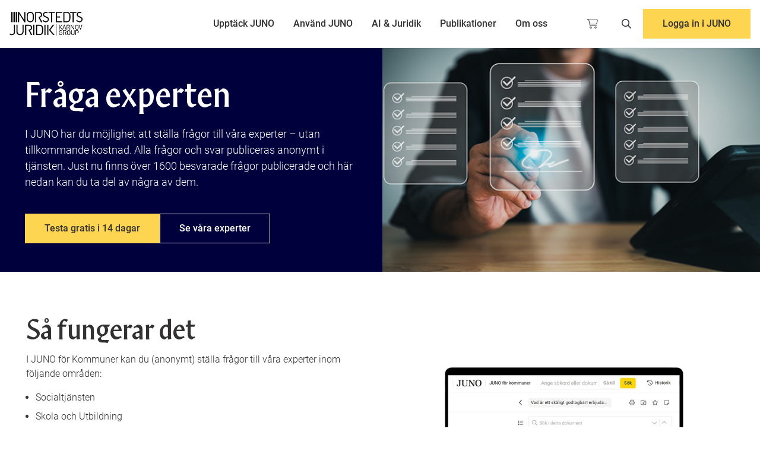

--- FILE ---
content_type: text/html; charset=UTF-8
request_url: https://www.nj.se/juno/kommun/fraga-experten
body_size: 19824
content:
<!doctype html><html lang="sv"><head>
        <meta charset="utf-8">
        
            <title>Fråga Experten - JUNO för Kommuner | Norstedts Juridik</title>
        
        
            <link rel="shortcut icon" href="https://www.nj.se/hubfs/Norstedts%20Juridik/Logos/Favikon/favikon_small.png">
        
        
            <meta name="description" content="I JUNO för Kommuner kan du kostnadsfritt ställa frågor till våra experter inom de olika områdena. Vi har experter inom skola, socialrätt, familjerätt, m.fl">
        
        
    

    
        
           

        
            
            
                
                
                    
                    
                
            
        
    

    <meta property="og:image" content="https://www.nj.se/hubfs/Header%20M%C3%B6t%20experten-1.png">
    <meta name="twitter:image" content="https://www.nj.se/hubfs/Header%20M%C3%B6t%20experten-1.png">


    

    

    
    
        <meta name="description" content="I JUNO för Kommuner kan du kostnadsfritt ställa frågor till våra experter inom de olika områdena. Vi har experter inom skola, socialrätt, familjerätt, m.fl">
    

    
        


        

            
            
            
            

            

            
            
            
            
            
            
            
            
            
            
            
            
            
            
            
                
            
            
            
                
            
            
            
                
            
            
            
            
            
            
                
            
            
            
                
            
            
            
            
            
                
                
            
            
            
            
            
            
            
            
            <script type="application/ld+json">
                [{"@context":"https://schema.org","@id":"https://www.nj.se/#org","@type":"Organization","address":{"@type":"PostalAddress","addressLocality":"København K","streetAddress":"Sankt Petri Passage 5, stuen"},"email":"info@nj.se","image":"http://cdn2.hubspot.net/hubfs/1737441/Karnov_Group_DK/Logo/KG_logo_BLACK_Vector.svg","inLanguage":"sv","logo":"http://cdn2.hubspot.net/hubfs/1737441/Karnov_Group_DK/Logo/KG_logo_BLACK_Vector.svg","name":"Karnov Group","telephone":"Tlf. 33 74 07 00","url":"https://www.nj.se/"},{"@context":"https://schema.org","@id":"https://www.nj.se/#website","@type":"WebSite","inLanguage":"sv","publisher":{"@id":"https://www.nj.se/#org"},"url":"https://www.nj.se/"}]
            </script>










  

  
    
  

  
    
  

  

  <script type="application/ld+json">
  {"@context":"https://schema.org","@id":"https://www.nj.se/juno/kommun/fraga-experten#webpage","@type":"WebPage","about":{"@id":"https://www.nj.se/#org"},"description":"I JUNO f&ouml;r Kommuner kan du kostnadsfritt st&auml;lla fr&aring;gor till v&aring;ra experter inom de olika omr&aring;dena. Vi har experter inom skola, socialr&auml;tt, familjer&auml;tt, m.fl","inLanguage":"sv","isPartOf":{"@id":"https://www.nj.se/#website"},"name":"Fr&aring;ga Experten - JUNO f&ouml;r Kommuner | Norstedts Juridik","url":"https://www.nj.se/juno/kommun/fraga-experten"}
  </script>





        <meta name="viewport" content="width=device-width, initial-scale=1">

    
    <meta property="og:description" content="I JUNO för Kommuner kan du kostnadsfritt ställa frågor till våra experter inom de olika områdena. Vi har experter inom skola, socialrätt, familjerätt, m.fl">
    <meta property="og:title" content="Fråga Experten - JUNO för Kommuner | Norstedts Juridik">
    <meta name="twitter:description" content="I JUNO för Kommuner kan du kostnadsfritt ställa frågor till våra experter inom de olika områdena. Vi har experter inom skola, socialrätt, familjerätt, m.fl">
    <meta name="twitter:title" content="Fråga Experten - JUNO för Kommuner | Norstedts Juridik">

    

    
    <style>
a.cta_button{-moz-box-sizing:content-box !important;-webkit-box-sizing:content-box !important;box-sizing:content-box !important;vertical-align:middle}.hs-breadcrumb-menu{list-style-type:none;margin:0px 0px 0px 0px;padding:0px 0px 0px 0px}.hs-breadcrumb-menu-item{float:left;padding:10px 0px 10px 10px}.hs-breadcrumb-menu-divider:before{content:'›';padding-left:10px}.hs-featured-image-link{border:0}.hs-featured-image{float:right;margin:0 0 20px 20px;max-width:50%}@media (max-width: 568px){.hs-featured-image{float:none;margin:0;width:100%;max-width:100%}}.hs-screen-reader-text{clip:rect(1px, 1px, 1px, 1px);height:1px;overflow:hidden;position:absolute !important;width:1px}
</style>

<link rel="preload" as="style" href="/hubfs/build_assets/kg-react/502/js_client_assets/assets/Tailwind-CnMdvzML.css">

<link rel="preload" as="style" href="/hubfs/build_assets/kg-react/502/js_client_assets/assets/Header-DvMWY3rG.css">

<link rel="preload" as="style" href="/hubfs/build_assets/kg-react/502/js_client_assets/assets/Icon-DvMWY3rG.css">

<link rel="preload" as="style" href="/hubfs/build_assets/kg-react/502/js_client_assets/assets/TeacherForm-_qO4dP7g.css">

    <script src="https://www.nj.se/hubfs/hub_generated/template_assets/1/106112329952/1744362668115/template_jquery-3.7.1.min.js"></script>
<script src="https://www.nj.se/hubfs/hub_generated/template_assets/1/111146111184/1744362668329/template_jquery-migrate-1.4.1.min.js"></script>

    
    <link rel="canonical" href="https://www.nj.se/juno/kommun/fraga-experten">

<meta http-equiv="content-type" content="text/html" charset="ISO-8859-1">



<!-- The initial config of Consent Mode -->
<script type="text/javascript">
  window.dataLayer = window.dataLayer || [];
  function gtag() {
  	dataLayer.push(arguments);
  }
  
  gtag('consent', 'default', {
  	ad_storage: 'denied',
 	 analytics_storage: 'denied',
 	 wait_for_update: 500,
  });
  
  gtag('set', 'ads_data_redaction', true);
</script>



	<script id="CookieConsent" src="https://policy.app.cookieinformation.com/uc.js" data-culture="SV" type="text/javascript"></script>
        <script charset="utf-8" type="text/javascript" src="//js-eu1.hsforms.net/forms/embed/v2.js"></script>



<!-- Google Tag Manager -->
<script>(function(w,d,s,l,i){w[l]=w[l]||[];w[l].push({'gtm.start':
new Date().getTime(),event:'gtm.js'});var f=d.getElementsByTagName(s)[0],
j=d.createElement(s),dl=l!='dataLayer'?'&l='+l:'';j.async=true;j.src=
'https://www.googletagmanager.com/gtm.js?id='+i+dl;f.parentNode.insertBefore(j,f);
})(window,document,'script','dataLayer','GTM-WHN648S');</script>
<!-- End Google Tag Manager -->


<meta name="google-site-verification" content="edBEU3e1TOiUKIzqPEMOM4KZy6yErxQ1uLS7lwSa-1c">








<meta property="og:url" content="https://www.nj.se/juno/kommun/fraga-experten">
<meta name="twitter:card" content="summary">
<meta http-equiv="content-language" content="sv">






    <meta name="generator" content="HubSpot"></head>

    <body>

        <link rel="stylesheet" href="/hubfs/build_assets/kg-react/502/js_client_assets/assets/Tailwind-CnMdvzML.css">

    <script type="text/javascript">
      window.__hsEnvConfig = {"hsDeployed":true,"hsEnv":"prod","hsJSRGates":["CMS:JSRenderer:SeparateIslandRenderOption","CMS:JSRenderer:CompressResponse","CMS:JSRenderer:MinifyCSS","CMS:JSRenderer:GetServerSideProps","CMS:JSRenderer:LocalProxySchemaVersion1","CMS:JSRenderer:SharedDeps"],"hublet":"eu1","portalID":1737441};
      window.__hsServerPageUrl = "https:\u002F\u002Fwww.nj.se\u002Fjuno\u002Fkommun\u002Ffraga-experten";
      window.__hsBasePath = "\u002Fjuno\u002Fkommun\u002Ffraga-experten";
    </script>
      

        <div class="position-relative" id="page-container">

            
                <div data-global-resource-path="theme-nj/partials/header.html"><div id="hs_cos_wrapper_Header" class="hs_cos_wrapper hs_cos_wrapper_widget hs_cos_wrapper_type_module" style="" data-hs-cos-general-type="widget" data-hs-cos-type="module"><link rel="stylesheet" href="/hubfs/build_assets/kg-react/502/js_client_assets/assets/Header-DvMWY3rG.css">
<link rel="stylesheet" href="/hubfs/build_assets/kg-react/502/js_client_assets/assets/Icon-DvMWY3rG.css">
<link rel="stylesheet" href="/hubfs/build_assets/kg-react/502/js_client_assets/assets/TeacherForm-_qO4dP7g.css">
<!--$--><div data-hs-island="true" id="navigation-header"><!--$--><header class="site-header border-b-[1px] border-func-light-gray bg-white fixed top-0 left-0 w-full z-50"><div class="container-outer relative"><div class="lg:grid lg:grid-cols-[200px_1fr_200px] items-center px-4"><div class="flex justify-between py-4"><a href="/"><img src="https://www.nj.se/hubfs/NJ%20Website/karnov-nj-logo.svg" alt="Website logo" class="h-10" fetchPriority="high"></a></div><div id="site-nav" class="transition-all duration-300 ease-in-out"><nav class="site-nav opacity-0 lg:opacity-100 pointer-events-none lg:pointer-events-auto lg:flex overflow-y-auto lg:overflow-visible items-center justify-center fixed left-0 w-full bg-white lg:static bottom-0 top-[72px]"><div class="group "><div class="flex justify-between items-center gap-4 lg:gap-2 lg:p-0 p-5 relative"><span class="lg:text-center lg:pt-7 lg:pb-6 lg:px-4 transition border-b-4 border-transparent lg:group-hover:border-black hover-within:border-black lg:focus:border-black font-medium block cursor-default lg:cursor-pointer text-black bg-white hover:text-black focus:text-black" tabindex="0">Upptäck JUNO</span><div class="absolute top-0 left-0 h-full w-full flex justify-end items-center p-5 lg:hidden"><svg class="h-4" xmlns="http://www.w3.org/2000/svg" viewbox="0 0 448 512"><path d="M248 72c0-13.3-10.7-24-24-24s-24 10.7-24 24l0 160L40 232c-13.3 0-24 10.7-24 24s10.7 24 24 24l160 0 0 160c0 13.3 10.7 24 24 24s24-10.7 24-24l0-160 160 0c13.3 0 24-10.7 24-24s-10.7-24-24-24l-160 0 0-160z"></path></svg></div></div><div class="no-scrollbars fixed lg:absolute lg:bg-white lg:pointer-events-none overflow-y-auto lg:group-hover:pointer-events-auto top-0 bottom-0 lg:bottom-auto lg:top-full shadow-lg lg:left-0 lg:w-full w-full lg:p-0 right-0 lg:right-auto pl-11 z-40" style="opacity:0;visibility:hidden;transform:translateY(-10px)"><div class="no-scrollbars bg-white p-6 lg:p-0 h-full w-full flex flex-col gap-4 lg:gap-2 overflow-x-hidden overflow-y-scroll lg:overflow-hidden"><div class="no-scrollbars lg:grid grid-cols-[2fr_1fr] min-h-0"><div class="lg:py-6 lg:px-12"><div class="lg:p-6 lg:grid lg:grid-cols-4 gap-8 lg:max-h-[70vh] overflow-y-auto"><div class="pb-4 lg:mb-0"><div class="flex items-center font-display lg:text-lg mb-3 border-b pb-3 lg:pb-0 lg:border-0"><span class="icon icon-pillar pillar-undefined inline-block"><svg data-prefix="fas" data-icon="laptop" class="svg-inline--fa fa-laptop fa-1x " role="img" viewbox="0 0 640 512" aria-hidden="true"><path fill="currentColor" d="M128 32C92.7 32 64 60.7 64 96l0 256 64 0 0-256 384 0 0 256 64 0 0-256c0-35.3-28.7-64-64-64L128 32zM19.2 384C8.6 384 0 392.6 0 403.2C0 445.6 34.4 480 76.8 480l486.4 0c42.4 0 76.8-34.4 76.8-76.8c0-10.6-8.6-19.2-19.2-19.2L19.2 384z"></path></svg></span><span class="pl-2">Upptäck JUNO</span></div><div class="flex flex-col gap-4 lg:gap-2 text-sm"><div><a href="https://www.nj.se/juno" target="_self" class="inline-flex menu-item items-center lg:hover:underline font-light transition-all duration-300 font-normal">Översikt<svg xmlns="http://www.w3.org/2000/svg" viewbox="0 0 320 512" class="w-3 h-3 ml-1 opacity-0 transition-opacity duration-300" fill="currentColor"><path d="M310.6 233.4c12.5 12.5 12.5 32.8 0 45.3l-192 192c-12.5 12.5-32.8 12.5-45.3 0s-12.5-32.8 0-45.3L242.7 256 73.4 86.6c-12.5-12.5-12.5-32.8 0-45.3s32.8-12.5 45.3 0l192 192z"></path></svg></a></div><div><a href="https://www.nj.se/juno/ai" target="_self" class="inline-flex menu-item items-center lg:hover:underline font-light transition-all duration-300 font-normal">JUNO AI<svg xmlns="http://www.w3.org/2000/svg" viewbox="0 0 320 512" class="w-3 h-3 ml-1 opacity-0 transition-opacity duration-300" fill="currentColor"><path d="M310.6 233.4c12.5 12.5 12.5 32.8 0 45.3l-192 192c-12.5 12.5-32.8 12.5-45.3 0s-12.5-32.8 0-45.3L242.7 256 73.4 86.6c-12.5-12.5-12.5-32.8 0-45.3s32.8-12.5 45.3 0l192 192z"></path></svg></a></div><div><a href="https://www.nj.se/juno/kommun" target="_self" class="inline-flex menu-item items-center lg:hover:underline font-light transition-all duration-300 font-normal">JUNO för kommuner<svg xmlns="http://www.w3.org/2000/svg" viewbox="0 0 320 512" class="w-3 h-3 ml-1 opacity-0 transition-opacity duration-300" fill="currentColor"><path d="M310.6 233.4c12.5 12.5 12.5 32.8 0 45.3l-192 192c-12.5 12.5-32.8 12.5-45.3 0s-12.5-32.8 0-45.3L242.7 256 73.4 86.6c-12.5-12.5-12.5-32.8 0-45.3s32.8-12.5 45.3 0l192 192z"></path></svg></a></div><div><a href="https://www.nj.se/juno/kommun/ai" target="_self" class="inline-flex menu-item items-center lg:hover:underline font-light transition-all duration-300 font-normal">JUNO AI för kommuner<svg xmlns="http://www.w3.org/2000/svg" viewbox="0 0 320 512" class="w-3 h-3 ml-1 opacity-0 transition-opacity duration-300" fill="currentColor"><path d="M310.6 233.4c12.5 12.5 12.5 32.8 0 45.3l-192 192c-12.5 12.5-32.8 12.5-45.3 0s-12.5-32.8 0-45.3L242.7 256 73.4 86.6c-12.5-12.5-12.5-32.8 0-45.3s32.8-12.5 45.3 0l192 192z"></path></svg></a></div></div></div><div class="pb-4 lg:mb-0"><div class="flex items-center font-display lg:text-lg mb-3 border-b pb-3 lg:pb-0 lg:border-0"><span class="icon icon-pillar pillar-undefined inline-block"><svg data-prefix="fas" data-icon="tags" class="svg-inline--fa fa-tags fa-1x " role="img" viewbox="0 0 512 512" aria-hidden="true"><path fill="currentColor" d="M345 39.1L472.8 168.4c52.4 53 52.4 138.2 0 191.2L360.8 472.9c-9.3 9.4-24.5 9.5-33.9 .2s-9.5-24.5-.2-33.9L438.6 325.9c33.9-34.3 33.9-89.4 0-123.7L310.9 72.9c-9.3-9.4-9.2-24.6 .2-33.9s24.6-9.2 33.9 .2zM0 229.5L0 80C0 53.5 21.5 32 48 32l149.5 0c17 0 33.3 6.7 45.3 18.7l168 168c25 25 25 65.5 0 90.5L277.3 442.7c-25 25-65.5 25-90.5 0l-168-168C6.7 262.7 0 246.5 0 229.5zM144 144a32 32 0 1 0 -64 0 32 32 0 1 0 64 0z"></path></svg></span><span class="pl-2">Information</span></div><div class="flex flex-col gap-4 lg:gap-2 text-sm"><div><a href="https://www.nj.se/juno/abonnemang" target="_self" class="inline-flex menu-item items-center lg:hover:underline font-light transition-all duration-300 font-normal">Abonnemang<svg xmlns="http://www.w3.org/2000/svg" viewbox="0 0 320 512" class="w-3 h-3 ml-1 opacity-0 transition-opacity duration-300" fill="currentColor"><path d="M310.6 233.4c12.5 12.5 12.5 32.8 0 45.3l-192 192c-12.5 12.5-32.8 12.5-45.3 0s-12.5-32.8 0-45.3L242.7 256 73.4 86.6c-12.5-12.5-12.5-32.8 0-45.3s32.8-12.5 45.3 0l192 192z"></path></svg></a></div></div></div><div class="pb-4 lg:mb-0"><div class="flex items-center font-display lg:text-lg mb-3 border-b pb-3 lg:pb-0 lg:border-0"><span class="icon icon-pillar pillar-undefined inline-block"><svg data-prefix="fas" data-icon="cart-plus" class="svg-inline--fa fa-cart-plus fa-1x " role="img" viewbox="0 0 576 512" aria-hidden="true"><path fill="currentColor" d="M0 24C0 10.7 10.7 0 24 0L69.5 0c22 0 41.5 12.8 50.6 32l411 0c26.3 0 45.5 25 38.6 50.4l-41 152.3c-8.5 31.4-37 53.3-69.5 53.3l-288.5 0 5.4 28.5c2.2 11.3 12.1 19.5 23.6 19.5L488 336c13.3 0 24 10.7 24 24s-10.7 24-24 24l-288.3 0c-34.6 0-64.3-24.6-70.7-58.5L77.4 54.5c-.7-3.8-4-6.5-7.9-6.5L24 48C10.7 48 0 37.3 0 24zM128 464a48 48 0 1 1 96 0 48 48 0 1 1 -96 0zm336-48a48 48 0 1 1 0 96 48 48 0 1 1 0-96zM252 160c0 11 9 20 20 20l44 0 0 44c0 11 9 20 20 20s20-9 20-20l0-44 44 0c11 0 20-9 20-20s-9-20-20-20l-44 0 0-44c0-11-9-20-20-20s-20 9-20 20l0 44-44 0c-11 0-20 9-20 20z"></path></svg></span><span class="pl-2">Tilläggstjänster</span></div><div class="flex flex-col gap-4 lg:gap-2 text-sm"><div><a href="https://www.nj.se/juno/avtalsguiden" target="_self" class="inline-flex menu-item items-center lg:hover:underline font-light transition-all duration-300 font-normal">Avtalsguiden<svg xmlns="http://www.w3.org/2000/svg" viewbox="0 0 320 512" class="w-3 h-3 ml-1 opacity-0 transition-opacity duration-300" fill="currentColor"><path d="M310.6 233.4c12.5 12.5 12.5 32.8 0 45.3l-192 192c-12.5 12.5-32.8 12.5-45.3 0s-12.5-32.8 0-45.3L242.7 256 73.4 86.6c-12.5-12.5-12.5-32.8 0-45.3s32.8-12.5 45.3 0l192 192z"></path></svg></a></div></div></div><div class="pb-4 lg:mb-0"><div class="flex items-center font-display lg:text-lg mb-3 border-b pb-3 lg:pb-0 lg:border-0"><span class="icon icon-pillar pillar-undefined inline-block"><svg data-prefix="fas" data-icon="folder" class="svg-inline--fa fa-folder fa-1x " role="img" viewbox="0 0 512 512" aria-hidden="true"><path fill="currentColor" d="M64 480H448c35.3 0 64-28.7 64-64V160c0-35.3-28.7-64-64-64H288c-10.1 0-19.6-4.7-25.6-12.8L243.2 57.6C231.1 41.5 212.1 32 192 32H64C28.7 32 0 60.7 0 96V416c0 35.3 28.7 64 64 64z"></path></svg></span><span class="pl-2">Innehåll</span></div><div class="flex flex-col gap-4 lg:gap-2 text-sm"><div><a href="https://www.nj.se/juno/a-o" target="_self" class="inline-flex menu-item items-center lg:hover:underline font-light transition-all duration-300 font-normal">JUNO A-Ö<svg xmlns="http://www.w3.org/2000/svg" viewbox="0 0 320 512" class="w-3 h-3 ml-1 opacity-0 transition-opacity duration-300" fill="currentColor"><path d="M310.6 233.4c12.5 12.5 12.5 32.8 0 45.3l-192 192c-12.5 12.5-32.8 12.5-45.3 0s-12.5-32.8 0-45.3L242.7 256 73.4 86.6c-12.5-12.5-12.5-32.8 0-45.3s32.8-12.5 45.3 0l192 192z"></path></svg></a></div><div><a href="https://www.nj.se/juno/a-o/lexino" target="_self" class="inline-flex menu-item items-center lg:hover:underline font-light transition-all duration-300 font-normal">Lexino<svg xmlns="http://www.w3.org/2000/svg" viewbox="0 0 320 512" class="w-3 h-3 ml-1 opacity-0 transition-opacity duration-300" fill="currentColor"><path d="M310.6 233.4c12.5 12.5 12.5 32.8 0 45.3l-192 192c-12.5 12.5-32.8 12.5-45.3 0s-12.5-32.8 0-45.3L242.7 256 73.4 86.6c-12.5-12.5-12.5-32.8 0-45.3s32.8-12.5 45.3 0l192 192z"></path></svg></a></div><div><a href="https://www.nj.se/juno/a-o/tidskrifter" target="_self" class="inline-flex menu-item items-center lg:hover:underline font-light transition-all duration-300 font-normal">Tidskrifter<svg xmlns="http://www.w3.org/2000/svg" viewbox="0 0 320 512" class="w-3 h-3 ml-1 opacity-0 transition-opacity duration-300" fill="currentColor"><path d="M310.6 233.4c12.5 12.5 12.5 32.8 0 45.3l-192 192c-12.5 12.5-32.8 12.5-45.3 0s-12.5-32.8 0-45.3L242.7 256 73.4 86.6c-12.5-12.5-12.5-32.8 0-45.3s32.8-12.5 45.3 0l192 192z"></path></svg></a></div></div></div></div></div><div class="
                                text-black 
                                bg-light-blue 
                                flex flex-col justify-center min-h-0
                                mt-8 lg:mt-0 relative lg:after:hidden 
                                after:content-[''] after:absolute after:-left-8 after:-top-8 
                                after:w-[calc(100%+4rem)] after:h-[calc(100%+4rem)] 
                                after:bg-light-blue"><div class="relative z-[2] overflow-y-auto lg:max-h-[70vh]"><div class="lg:p-6"><div class="hidden lg:block mb-4"><div class="w-full h-full flex items-center justify-center "><img src="https://www.nj.se/hs-fs/hubfs/JUNO%20AI%20-%20omslagsbild.png?width=500&amp;name=JUNO%20AI%20-%20omslagsbild.png" alt="JUNO AI - omslagsbild" loading="lazy" class="w-full h-full object-cover object-center max-h-[220px]" fetchPriority="auto"></div></div><div class="font-display text-xl after:border-b-4 after:border-yellow after:mt-3 after:mb-4 after:w-[67px] after:block">Nu blir JUNO smartare</div><div class="font-light mt-1">Nu lanserar vi JUNO AI, där du kan interagera med JUNO på ett helt nytt sätt – likt ett samtal med en kollega.</div><div class="flex flex-wrap gap-4 mt-4"><a href="https://www.nj.se/juno" class="button button-blue button-primary undefined">Utforska JUNO AI</a></div></div></div></div></div></div></div></div><div class="group "><div class="flex justify-between items-center gap-4 lg:gap-2 lg:p-0 p-5 relative"><span class="lg:text-center lg:pt-7 lg:pb-6 lg:px-4 transition border-b-4 border-transparent lg:group-hover:border-black hover-within:border-black lg:focus:border-black font-medium block cursor-default lg:cursor-pointer text-black bg-white hover:text-black focus:text-black" tabindex="0">Använd JUNO</span><div class="absolute top-0 left-0 h-full w-full flex justify-end items-center p-5 lg:hidden"><svg class="h-4" xmlns="http://www.w3.org/2000/svg" viewbox="0 0 448 512"><path d="M248 72c0-13.3-10.7-24-24-24s-24 10.7-24 24l0 160L40 232c-13.3 0-24 10.7-24 24s10.7 24 24 24l160 0 0 160c0 13.3 10.7 24 24 24s24-10.7 24-24l0-160 160 0c13.3 0 24-10.7 24-24s-10.7-24-24-24l-160 0 0-160z"></path></svg></div></div><div class="no-scrollbars fixed lg:absolute lg:bg-white lg:pointer-events-none overflow-y-auto lg:group-hover:pointer-events-auto top-0 bottom-0 lg:bottom-auto lg:top-full shadow-lg lg:left-0 lg:w-full w-full lg:p-0 right-0 lg:right-auto pl-11 z-40" style="opacity:0;visibility:hidden;transform:translateY(-10px)"><div class="no-scrollbars bg-white p-6 lg:p-0 h-full w-full flex flex-col gap-4 lg:gap-2 overflow-x-hidden overflow-y-scroll lg:overflow-hidden"><div class="no-scrollbars lg:grid grid-cols-[2fr_1fr] min-h-0"><div class="lg:py-6 lg:px-12"><div class="lg:p-6 lg:grid lg:grid-cols-4 gap-8 lg:max-h-[70vh] overflow-y-auto"><div class="pb-4 lg:mb-0"><div class="flex items-center font-display lg:text-lg mb-3 border-b pb-3 lg:pb-0 lg:border-0"><span class="icon icon-pillar pillar-undefined inline-block"><svg data-prefix="fas" data-icon="lightbulb" class="svg-inline--fa fa-lightbulb fa-1x " role="img" viewbox="0 0 384 512" aria-hidden="true"><path fill="currentColor" d="M272 384c9.6-31.9 29.5-59.1 49.2-86.2c0 0 0 0 0 0c5.2-7.1 10.4-14.2 15.4-21.4c19.8-28.5 31.4-63 31.4-100.3C368 78.8 289.2 0 192 0S16 78.8 16 176c0 37.3 11.6 71.9 31.4 100.3c5 7.2 10.2 14.3 15.4 21.4c0 0 0 0 0 0c19.8 27.1 39.7 54.4 49.2 86.2l160 0zM192 512c44.2 0 80-35.8 80-80l0-16-160 0 0 16c0 44.2 35.8 80 80 80zM112 176c0 8.8-7.2 16-16 16s-16-7.2-16-16c0-61.9 50.1-112 112-112c8.8 0 16 7.2 16 16s-7.2 16-16 16c-44.2 0-80 35.8-80 80z"></path></svg></span><span class="pl-2">Kom igång</span></div><div class="flex flex-col gap-4 lg:gap-2 text-sm"><div><a href="https://www.nj.se/anvand-juno/" target="_self" class="inline-flex menu-item items-center lg:hover:underline font-light transition-all duration-300 font-normal">Lär dig Juno<svg xmlns="http://www.w3.org/2000/svg" viewbox="0 0 320 512" class="w-3 h-3 ml-1 opacity-0 transition-opacity duration-300" fill="currentColor"><path d="M310.6 233.4c12.5 12.5 12.5 32.8 0 45.3l-192 192c-12.5 12.5-32.8 12.5-45.3 0s-12.5-32.8 0-45.3L242.7 256 73.4 86.6c-12.5-12.5-12.5-32.8 0-45.3s32.8-12.5 45.3 0l192 192z"></path></svg></a></div></div></div><div class="pb-4 lg:mb-0"><div class="flex items-center font-display lg:text-lg mb-3 border-b pb-3 lg:pb-0 lg:border-0"><span class="icon icon-pillar pillar-undefined inline-block"><svg data-prefix="fas" data-icon="book-open" class="svg-inline--fa fa-book-open fa-1x " role="img" viewbox="0 0 576 512" aria-hidden="true"><path fill="currentColor" d="M249.6 471.5c10.8 3.8 22.4-4.1 22.4-15.5l0-377.4c0-4.2-1.6-8.4-5-11C247.4 52 202.4 32 144 32C93.5 32 46.3 45.3 18.1 56.1C6.8 60.5 0 71.7 0 83.8L0 454.1c0 11.9 12.8 20.2 24.1 16.5C55.6 460.1 105.5 448 144 448c33.9 0 79 14 105.6 23.5zm76.8 0C353 462 398.1 448 432 448c38.5 0 88.4 12.1 119.9 22.6c11.3 3.8 24.1-4.6 24.1-16.5l0-370.3c0-12.1-6.8-23.3-18.1-27.6C529.7 45.3 482.5 32 432 32c-58.4 0-103.4 20-123 35.6c-3.3 2.6-5 6.8-5 11L304 456c0 11.4 11.7 19.3 22.4 15.5z"></path></svg></span><span class="pl-2">Använd JUNO</span></div><div class="flex flex-col gap-4 lg:gap-2 text-sm"><div><a href="https://www.nj.se/juno/anvand/update" target="_self" class="inline-flex menu-item items-center lg:hover:underline font-light transition-all duration-300 font-normal">JUNO-Uppdateringar<svg xmlns="http://www.w3.org/2000/svg" viewbox="0 0 320 512" class="w-3 h-3 ml-1 opacity-0 transition-opacity duration-300" fill="currentColor"><path d="M310.6 233.4c12.5 12.5 12.5 32.8 0 45.3l-192 192c-12.5 12.5-32.8 12.5-45.3 0s-12.5-32.8 0-45.3L242.7 256 73.4 86.6c-12.5-12.5-12.5-32.8 0-45.3s32.8-12.5 45.3 0l192 192z"></path></svg></a></div><div><a href="https://www.nj.se/anvand-juno/webinar" target="_self" class="inline-flex menu-item items-center lg:hover:underline font-light transition-all duration-300 font-normal">Användarutbildning<svg xmlns="http://www.w3.org/2000/svg" viewbox="0 0 320 512" class="w-3 h-3 ml-1 opacity-0 transition-opacity duration-300" fill="currentColor"><path d="M310.6 233.4c12.5 12.5 12.5 32.8 0 45.3l-192 192c-12.5 12.5-32.8 12.5-45.3 0s-12.5-32.8 0-45.3L242.7 256 73.4 86.6c-12.5-12.5-12.5-32.8 0-45.3s32.8-12.5 45.3 0l192 192z"></path></svg></a></div></div></div><div class="pb-4 lg:mb-0"><div class="flex items-center font-display lg:text-lg mb-3 border-b pb-3 lg:pb-0 lg:border-0"><span class="icon icon-pillar pillar-undefined inline-block"><svg data-prefix="fas" data-icon="circle-info" class="svg-inline--fa fa-circle-info fa-1x " role="img" viewbox="0 0 512 512" aria-hidden="true"><path fill="currentColor" d="M256 512A256 256 0 1 0 256 0a256 256 0 1 0 0 512zM216 336l24 0 0-64-24 0c-13.3 0-24-10.7-24-24s10.7-24 24-24l48 0c13.3 0 24 10.7 24 24l0 88 8 0c13.3 0 24 10.7 24 24s-10.7 24-24 24l-80 0c-13.3 0-24-10.7-24-24s10.7-24 24-24zm40-208a32 32 0 1 1 0 64 32 32 0 1 1 0-64z"></path></svg></span><span class="pl-2">Support</span></div><div class="flex flex-col gap-4 lg:gap-2 text-sm"><div><a href="https://www.nj.se/anvand-juno/support" target="_self" class="inline-flex menu-item items-center lg:hover:underline font-light transition-all duration-300 font-normal">JUNO Support<svg xmlns="http://www.w3.org/2000/svg" viewbox="0 0 320 512" class="w-3 h-3 ml-1 opacity-0 transition-opacity duration-300" fill="currentColor"><path d="M310.6 233.4c12.5 12.5 12.5 32.8 0 45.3l-192 192c-12.5 12.5-32.8 12.5-45.3 0s-12.5-32.8 0-45.3L242.7 256 73.4 86.6c-12.5-12.5-12.5-32.8 0-45.3s32.8-12.5 45.3 0l192 192z"></path></svg></a></div></div></div></div></div><div class="
                                text-white 
                                bg-blue 
                                flex flex-col justify-center min-h-0
                                mt-8 lg:mt-0 relative lg:after:hidden 
                                after:content-[''] after:absolute after:-left-8 after:-top-8 
                                after:w-[calc(100%+4rem)] after:h-[calc(100%+4rem)] 
                                after:bg-blue"><div class="relative z-[2] overflow-y-auto lg:max-h-[70vh]"><div class="lg:p-6"><div class="hidden lg:block mb-4"><div class="w-full h-full flex items-center justify-center "><img src="https://www.nj.se/hs-fs/hubfs/Sweden/Artiklar/Landningssidor/Kunskapsbanken-omh%C3%A4ndertagande-f%C3%B6rem%C3%A5l.jpg?width=500&amp;name=Kunskapsbanken-omh%C3%A4ndertagande-f%C3%B6rem%C3%A5l.jpg" alt="Lär dig Juno" loading="lazy" class="w-full h-full object-cover object-center max-h-[220px]" fetchPriority="auto"></div></div><div class="font-display text-xl after:border-b-4 after:border-yellow after:mt-3 after:mb-4 after:w-[67px] after:block">Lär dig Juno</div><div class="font-light mt-1">Se korta filmer om JUNO:s funktioner, delta i digitala utbildningar eller boka kostnadsfri utbildning på plats.</div><div class="flex flex-wrap gap-4 mt-4"><a href="https://www.nj.se/anvand-juno/" class="button button-yellow button-primary undefined">Utforska JUNO</a></div></div></div></div></div></div></div></div><div class="group "><div class="flex justify-between items-center gap-4 lg:gap-2 lg:p-0 p-5 relative"><a href="https://www.nj.se/ai-och-juridik" class="lg:text-center lg:pt-7 lg:pb-6 lg:px-4 transition border-b-4 border-transparent lg:group-hover:border-black lg:focus:border-black font-medium block text-black bg-white hover:text-black focus:text-black">AI &amp; Juridik</a></div></div><div class="group "><div class="flex justify-between items-center gap-4 lg:gap-2 lg:p-0 p-5 relative"><span class="lg:text-center lg:pt-7 lg:pb-6 lg:px-4 transition border-b-4 border-transparent lg:group-hover:border-black hover-within:border-black lg:focus:border-black font-medium block cursor-default lg:cursor-pointer text-black bg-white hover:text-black focus:text-black" tabindex="0">Publikationer</span><div class="absolute top-0 left-0 h-full w-full flex justify-end items-center p-5 lg:hidden"><svg class="h-4" xmlns="http://www.w3.org/2000/svg" viewbox="0 0 448 512"><path d="M248 72c0-13.3-10.7-24-24-24s-24 10.7-24 24l0 160L40 232c-13.3 0-24 10.7-24 24s10.7 24 24 24l160 0 0 160c0 13.3 10.7 24 24 24s24-10.7 24-24l0-160 160 0c13.3 0 24-10.7 24-24s-10.7-24-24-24l-160 0 0-160z"></path></svg></div></div><div class="no-scrollbars fixed lg:absolute lg:bg-white lg:pointer-events-none overflow-y-auto lg:group-hover:pointer-events-auto top-0 bottom-0 lg:bottom-auto lg:top-full shadow-lg lg:left-0 lg:w-full w-full lg:p-0 right-0 lg:right-auto pl-11 z-40" style="opacity:0;visibility:hidden;transform:translateY(-10px)"><div class="no-scrollbars bg-white p-6 lg:p-0 h-full w-full flex flex-col gap-4 lg:gap-2 overflow-x-hidden overflow-y-scroll lg:overflow-hidden"><div class="no-scrollbars lg:grid  min-h-0"><div class="lg:py-6 lg:px-12"><div class="lg:p-6 lg:grid lg:grid-cols-4 gap-8 lg:max-h-[70vh] overflow-y-auto"><div class="pb-4 lg:mb-0"><div class="flex items-center font-display lg:text-lg mb-3 border-b pb-3 lg:pb-0 lg:border-0"><span class="icon icon-pillar pillar- inline-block"><svg data-prefix="fas" data-icon="gavel" class="svg-inline--fa fa-gavel fa-1x " role="img" viewbox="0 0 512 512" aria-hidden="true"><path fill="currentColor" d="M318.6 9.4c-12.5-12.5-32.8-12.5-45.3 0l-120 120c-12.5 12.5-12.5 32.8 0 45.3l16 16c12.5 12.5 32.8 12.5 45.3 0l4-4L325.4 293.4l-4 4c-12.5 12.5-12.5 32.8 0 45.3l16 16c12.5 12.5 32.8 12.5 45.3 0l120-120c12.5-12.5 12.5-32.8 0-45.3l-16-16c-12.5-12.5-32.8-12.5-45.3 0l-4 4L330.6 74.6l4-4c12.5-12.5 12.5-32.8 0-45.3l-16-16zm-152 288c-12.5-12.5-32.8-12.5-45.3 0l-112 112c-12.5 12.5-12.5 32.8 0 45.3l48 48c12.5 12.5 32.8 12.5 45.3 0l112-112c12.5-12.5 12.5-32.8 0-45.3l-1.4-1.4L272 285.3 226.7 240 168 298.7l-1.4-1.4z"></path></svg></span><span class="pl-2">Sveriges Rikes Lag</span></div><div class="flex flex-col gap-4 lg:gap-2 text-sm"><div><a href="https://www.nj.se/publikationer/sveriges-rikes-lag" target="_self" class="inline-flex menu-item items-center lg:hover:underline font-light transition-all duration-300 font-normal">Lagboken<svg xmlns="http://www.w3.org/2000/svg" viewbox="0 0 320 512" class="w-3 h-3 ml-1 opacity-0 transition-opacity duration-300" fill="currentColor"><path d="M310.6 233.4c12.5 12.5 12.5 32.8 0 45.3l-192 192c-12.5 12.5-32.8 12.5-45.3 0s-12.5-32.8 0-45.3L242.7 256 73.4 86.6c-12.5-12.5-12.5-32.8 0-45.3s32.8-12.5 45.3 0l192 192z"></path></svg></a></div><div><a href="https://www.nj.se/publikationer/sveriges-rikes-lag/lagboksappen" target="_self" class="inline-flex menu-item items-center lg:hover:underline font-light transition-all duration-300 font-normal">Lagboksappen<svg xmlns="http://www.w3.org/2000/svg" viewbox="0 0 320 512" class="w-3 h-3 ml-1 opacity-0 transition-opacity duration-300" fill="currentColor"><path d="M310.6 233.4c12.5 12.5 12.5 32.8 0 45.3l-192 192c-12.5 12.5-32.8 12.5-45.3 0s-12.5-32.8 0-45.3L242.7 256 73.4 86.6c-12.5-12.5-12.5-32.8 0-45.3s32.8-12.5 45.3 0l192 192z"></path></svg></a></div></div></div><div class="pb-4 lg:mb-0"><div class="flex items-center font-display lg:text-lg mb-3 border-b pb-3 lg:pb-0 lg:border-0"><span class="icon icon-pillar pillar- inline-block"><svg data-prefix="fas" data-icon="book" class="svg-inline--fa fa-book fa-1x " role="img" viewbox="0 0 448 512" aria-hidden="true"><path fill="currentColor" d="M96 0C43 0 0 43 0 96L0 416c0 53 43 96 96 96l288 0 32 0c17.7 0 32-14.3 32-32s-14.3-32-32-32l0-64c17.7 0 32-14.3 32-32l0-320c0-17.7-14.3-32-32-32L384 0 96 0zm0 384l256 0 0 64L96 448c-17.7 0-32-14.3-32-32s14.3-32 32-32zm32-240c0-8.8 7.2-16 16-16l192 0c8.8 0 16 7.2 16 16s-7.2 16-16 16l-192 0c-8.8 0-16-7.2-16-16zm16 48l192 0c8.8 0 16 7.2 16 16s-7.2 16-16 16l-192 0c-8.8 0-16-7.2-16-16s7.2-16 16-16z"></path></svg></span><span class="pl-2">Litteratur</span></div><div class="flex flex-col gap-4 lg:gap-2 text-sm"><div><a href="https://www.nj.se/publikationer/litteratur" target="_self" class="inline-flex menu-item items-center lg:hover:underline font-light transition-all duration-300 font-normal">Titlar A-Ö<svg xmlns="http://www.w3.org/2000/svg" viewbox="0 0 320 512" class="w-3 h-3 ml-1 opacity-0 transition-opacity duration-300" fill="currentColor"><path d="M310.6 233.4c12.5 12.5 12.5 32.8 0 45.3l-192 192c-12.5 12.5-32.8 12.5-45.3 0s-12.5-32.8 0-45.3L242.7 256 73.4 86.6c-12.5-12.5-12.5-32.8 0-45.3s32.8-12.5 45.3 0l192 192z"></path></svg></a></div><div><a href="https://www.nj.se/publikationer/kurslitteratur" target="_self" class="inline-flex menu-item items-center lg:hover:underline font-light transition-all duration-300 font-normal">Kurslitteratur<svg xmlns="http://www.w3.org/2000/svg" viewbox="0 0 320 512" class="w-3 h-3 ml-1 opacity-0 transition-opacity duration-300" fill="currentColor"><path d="M310.6 233.4c12.5 12.5 12.5 32.8 0 45.3l-192 192c-12.5 12.5-32.8 12.5-45.3 0s-12.5-32.8 0-45.3L242.7 256 73.4 86.6c-12.5-12.5-12.5-32.8 0-45.3s32.8-12.5 45.3 0l192 192z"></path></svg></a></div></div></div><div class="pb-4 lg:mb-0"><div class="flex items-center font-display lg:text-lg mb-3 border-b pb-3 lg:pb-0 lg:border-0"><span class="icon icon-pillar pillar- inline-block"><svg data-prefix="fas" data-icon="folder" class="svg-inline--fa fa-folder fa-1x " role="img" viewbox="0 0 512 512" aria-hidden="true"><path fill="currentColor" d="M64 480H448c35.3 0 64-28.7 64-64V160c0-35.3-28.7-64-64-64H288c-10.1 0-19.6-4.7-25.6-12.8L243.2 57.6C231.1 41.5 212.1 32 192 32H64C28.7 32 0 60.7 0 96V416c0 35.3 28.7 64 64 64z"></path></svg></span><span class="pl-2">Serier</span></div><div class="flex flex-col gap-4 lg:gap-2 text-sm"><div><a href="https://www.nj.se/publikationer/serier" target="_self" class="inline-flex menu-item items-center lg:hover:underline font-light transition-all duration-300 font-normal">Alla serier<svg xmlns="http://www.w3.org/2000/svg" viewbox="0 0 320 512" class="w-3 h-3 ml-1 opacity-0 transition-opacity duration-300" fill="currentColor"><path d="M310.6 233.4c12.5 12.5 12.5 32.8 0 45.3l-192 192c-12.5 12.5-32.8 12.5-45.3 0s-12.5-32.8 0-45.3L242.7 256 73.4 86.6c-12.5-12.5-12.5-32.8 0-45.3s32.8-12.5 45.3 0l192 192z"></path></svg></a></div><div><a href="https://www.nj.se/publikationer/serier/bla-biblioteket" target="_self" class="inline-flex menu-item items-center lg:hover:underline font-light transition-all duration-300 font-normal">Blå Biblioteket<svg xmlns="http://www.w3.org/2000/svg" viewbox="0 0 320 512" class="w-3 h-3 ml-1 opacity-0 transition-opacity duration-300" fill="currentColor"><path d="M310.6 233.4c12.5 12.5 12.5 32.8 0 45.3l-192 192c-12.5 12.5-32.8 12.5-45.3 0s-12.5-32.8 0-45.3L242.7 256 73.4 86.6c-12.5-12.5-12.5-32.8 0-45.3s32.8-12.5 45.3 0l192 192z"></path></svg></a></div><div><a href="https://www.nj.se/publikationer/serier/gula-biblioteket" target="_self" class="inline-flex menu-item items-center lg:hover:underline font-light transition-all duration-300 font-normal">Gula Biblioteket<svg xmlns="http://www.w3.org/2000/svg" viewbox="0 0 320 512" class="w-3 h-3 ml-1 opacity-0 transition-opacity duration-300" fill="currentColor"><path d="M310.6 233.4c12.5 12.5 12.5 32.8 0 45.3l-192 192c-12.5 12.5-32.8 12.5-45.3 0s-12.5-32.8 0-45.3L242.7 256 73.4 86.6c-12.5-12.5-12.5-32.8 0-45.3s32.8-12.5 45.3 0l192 192z"></path></svg></a></div><div><a href="https://www.nj.se/publikationer/serier/rodvita-serien" target="_self" class="inline-flex menu-item items-center lg:hover:underline font-light transition-all duration-300 font-normal">Rödvita serien<svg xmlns="http://www.w3.org/2000/svg" viewbox="0 0 320 512" class="w-3 h-3 ml-1 opacity-0 transition-opacity duration-300" fill="currentColor"><path d="M310.6 233.4c12.5 12.5 12.5 32.8 0 45.3l-192 192c-12.5 12.5-32.8 12.5-45.3 0s-12.5-32.8 0-45.3L242.7 256 73.4 86.6c-12.5-12.5-12.5-32.8 0-45.3s32.8-12.5 45.3 0l192 192z"></path></svg></a></div><div><a href="https://www.nj.se/publikationer/svensk-redovisning" target="_self" class="inline-flex menu-item items-center lg:hover:underline font-light transition-all duration-300 font-normal">Svensk redovisning<svg xmlns="http://www.w3.org/2000/svg" viewbox="0 0 320 512" class="w-3 h-3 ml-1 opacity-0 transition-opacity duration-300" fill="currentColor"><path d="M310.6 233.4c12.5 12.5 12.5 32.8 0 45.3l-192 192c-12.5 12.5-32.8 12.5-45.3 0s-12.5-32.8 0-45.3L242.7 256 73.4 86.6c-12.5-12.5-12.5-32.8 0-45.3s32.8-12.5 45.3 0l192 192z"></path></svg></a></div></div></div><div class="pb-4 lg:mb-0"><div class="flex items-center font-display lg:text-lg mb-3 border-b pb-3 lg:pb-0 lg:border-0"><span class="icon icon-pillar pillar- inline-block"><svg data-prefix="fas" data-icon="folder-open" class="svg-inline--fa fa-folder-open fa-1x " role="img" viewbox="0 0 576 512" aria-hidden="true"><path fill="currentColor" d="M88.7 223.8L0 375.8 0 96C0 60.7 28.7 32 64 32l117.5 0c17 0 33.3 6.7 45.3 18.7l26.5 26.5c12 12 28.3 18.7 45.3 18.7L416 96c35.3 0 64 28.7 64 64l0 32-336 0c-22.8 0-43.8 12.1-55.3 31.8zm27.6 16.1C122.1 230 132.6 224 144 224l400 0c11.5 0 22 6.1 27.7 16.1s5.7 22.2-.1 32.1l-112 192C453.9 474 443.4 480 432 480L32 480c-11.5 0-22-6.1-27.7-16.1s-5.7-22.2 .1-32.1l112-192z"></path></svg></span><span class="pl-2">Offentliga Publikationer</span></div><div class="flex flex-col gap-4 lg:gap-2 text-sm"><div><a href="https://www.nj.se/publikationer/op" target="_self" class="inline-flex menu-item items-center lg:hover:underline font-light transition-all duration-300 font-normal">Titlar A-Ö<svg xmlns="http://www.w3.org/2000/svg" viewbox="0 0 320 512" class="w-3 h-3 ml-1 opacity-0 transition-opacity duration-300" fill="currentColor"><path d="M310.6 233.4c12.5 12.5 12.5 32.8 0 45.3l-192 192c-12.5 12.5-32.8 12.5-45.3 0s-12.5-32.8 0-45.3L242.7 256 73.4 86.6c-12.5-12.5-12.5-32.8 0-45.3s32.8-12.5 45.3 0l192 192z"></path></svg></a></div><div><a href="https://www.nj.se/publikationer/op/senaste-nytt" target="_self" class="inline-flex menu-item items-center lg:hover:underline font-light transition-all duration-300 font-normal">Senaste nytt<svg xmlns="http://www.w3.org/2000/svg" viewbox="0 0 320 512" class="w-3 h-3 ml-1 opacity-0 transition-opacity duration-300" fill="currentColor"><path d="M310.6 233.4c12.5 12.5 12.5 32.8 0 45.3l-192 192c-12.5 12.5-32.8 12.5-45.3 0s-12.5-32.8 0-45.3L242.7 256 73.4 86.6c-12.5-12.5-12.5-32.8 0-45.3s32.8-12.5 45.3 0l192 192z"></path></svg></a></div><div><a href="https://www.nj.se/publikationer/op/lgr" target="_self" class="inline-flex menu-item items-center lg:hover:underline font-light transition-all duration-300 font-normal">Läroplaner<svg xmlns="http://www.w3.org/2000/svg" viewbox="0 0 320 512" class="w-3 h-3 ml-1 opacity-0 transition-opacity duration-300" fill="currentColor"><path d="M310.6 233.4c12.5 12.5 12.5 32.8 0 45.3l-192 192c-12.5 12.5-32.8 12.5-45.3 0s-12.5-32.8 0-45.3L242.7 256 73.4 86.6c-12.5-12.5-12.5-32.8 0-45.3s32.8-12.5 45.3 0l192 192z"></path></svg></a></div><div><a href="https://www.nj.se/publikationer/op/samverka" target="_self" class="inline-flex menu-item items-center lg:hover:underline font-light transition-all duration-300 font-normal">Samverka med oss<svg xmlns="http://www.w3.org/2000/svg" viewbox="0 0 320 512" class="w-3 h-3 ml-1 opacity-0 transition-opacity duration-300" fill="currentColor"><path d="M310.6 233.4c12.5 12.5 12.5 32.8 0 45.3l-192 192c-12.5 12.5-32.8 12.5-45.3 0s-12.5-32.8 0-45.3L242.7 256 73.4 86.6c-12.5-12.5-12.5-32.8 0-45.3s32.8-12.5 45.3 0l192 192z"></path></svg></a></div></div></div></div></div></div></div></div></div><div class="group "><div class="flex justify-between items-center gap-4 lg:gap-2 lg:p-0 p-5 relative"><span class="lg:text-center lg:pt-7 lg:pb-6 lg:px-4 transition border-b-4 border-transparent lg:group-hover:border-black hover-within:border-black lg:focus:border-black font-medium block cursor-default lg:cursor-pointer text-black bg-white hover:text-black focus:text-black" tabindex="0">Om oss</span><div class="absolute top-0 left-0 h-full w-full flex justify-end items-center p-5 lg:hidden"><svg class="h-4" xmlns="http://www.w3.org/2000/svg" viewbox="0 0 448 512"><path d="M248 72c0-13.3-10.7-24-24-24s-24 10.7-24 24l0 160L40 232c-13.3 0-24 10.7-24 24s10.7 24 24 24l160 0 0 160c0 13.3 10.7 24 24 24s24-10.7 24-24l0-160 160 0c13.3 0 24-10.7 24-24s-10.7-24-24-24l-160 0 0-160z"></path></svg></div></div><div class="no-scrollbars fixed lg:absolute lg:bg-white lg:pointer-events-none overflow-y-auto lg:group-hover:pointer-events-auto top-0 bottom-0 lg:bottom-auto lg:top-full shadow-lg lg:left-0 lg:w-full w-full lg:p-0 right-0 lg:right-auto pl-11 z-40" style="opacity:0;visibility:hidden;transform:translateY(-10px)"><div class="no-scrollbars bg-white p-6 lg:p-0 h-full w-full flex flex-col gap-4 lg:gap-2 overflow-x-hidden overflow-y-scroll lg:overflow-hidden"><div class="no-scrollbars lg:grid  min-h-0"><div class="lg:py-6 lg:px-12"><div class="lg:p-6 lg:grid lg:grid-cols-4 gap-8 lg:max-h-[70vh] overflow-y-auto"><div class="lg:hover:bg-gray-100 transition-all rounded self-start mb-6 lg:mb-0"><a class="lg:hover:scale-90 transition-all block" href="https://www.nj.se/nyheter" target="_self"><div class="text-4xl font-display after:border-b-4 after:border-yellow after:mt-3 after:mb-4 after:w-[67px] after:block">Nyheter</div><div class="font-light mb-4">Senaste nytt från Norstedts Juridik</div><div><img src="https://www.nj.se/hs-fs/hubfs/Norstedts-Juridik/JUNO/JUNO%20Nyheter/senj-juno-nyheter-art-en-reformerad-straffprocess.jpg?width=500&amp;name=senj-juno-nyheter-art-en-reformerad-straffprocess.jpg" alt="senj-juno-nyheter-art-en-reformerad-straffprocess" class="w-full h-full object-cover object-center max-h-[220px]" fetchPriority="high"></div></a></div><div class="pb-4 lg:mb-0"><div class="flex items-center font-display lg:text-lg mb-3 border-b pb-3 lg:pb-0 lg:border-0"><span class="icon icon-pillar pillar-undefined inline-block"><svg data-prefix="fas" data-icon="users" class="svg-inline--fa fa-users fa-1x " role="img" viewbox="0 0 640 512" aria-hidden="true"><path fill="currentColor" d="M144 0a80 80 0 1 1 0 160A80 80 0 1 1 144 0zM512 0a80 80 0 1 1 0 160A80 80 0 1 1 512 0zM0 298.7C0 239.8 47.8 192 106.7 192l42.7 0c15.9 0 31 3.5 44.6 9.7c-1.3 7.2-1.9 14.7-1.9 22.3c0 38.2 16.8 72.5 43.3 96c-.2 0-.4 0-.7 0L21.3 320C9.6 320 0 310.4 0 298.7zM405.3 320c-.2 0-.4 0-.7 0c26.6-23.5 43.3-57.8 43.3-96c0-7.6-.7-15-1.9-22.3c13.6-6.3 28.7-9.7 44.6-9.7l42.7 0C592.2 192 640 239.8 640 298.7c0 11.8-9.6 21.3-21.3 21.3l-213.3 0zM224 224a96 96 0 1 1 192 0 96 96 0 1 1 -192 0zM128 485.3C128 411.7 187.7 352 261.3 352l117.3 0C452.3 352 512 411.7 512 485.3c0 14.7-11.9 26.7-26.7 26.7l-330.7 0c-14.7 0-26.7-11.9-26.7-26.7z"></path></svg></span><span class="pl-2">Om oss</span></div><div class="flex flex-col gap-4 lg:gap-2 text-sm"><div><a href="https://www.nj.se/om-oss" target="_self" class="inline-flex menu-item items-center lg:hover:underline font-light transition-all duration-300 font-normal">Vilka vi är<svg xmlns="http://www.w3.org/2000/svg" viewbox="0 0 320 512" class="w-3 h-3 ml-1 opacity-0 transition-opacity duration-300" fill="currentColor"><path d="M310.6 233.4c12.5 12.5 12.5 32.8 0 45.3l-192 192c-12.5 12.5-32.8 12.5-45.3 0s-12.5-32.8 0-45.3L242.7 256 73.4 86.6c-12.5-12.5-12.5-32.8 0-45.3s32.8-12.5 45.3 0l192 192z"></path></svg></a></div><div><a href="https://www.nj.se/om-oss/hallbarhet" target="_self" class="inline-flex menu-item items-center lg:hover:underline font-light transition-all duration-300 font-normal">Hållbarhet<svg xmlns="http://www.w3.org/2000/svg" viewbox="0 0 320 512" class="w-3 h-3 ml-1 opacity-0 transition-opacity duration-300" fill="currentColor"><path d="M310.6 233.4c12.5 12.5 12.5 32.8 0 45.3l-192 192c-12.5 12.5-32.8 12.5-45.3 0s-12.5-32.8 0-45.3L242.7 256 73.4 86.6c-12.5-12.5-12.5-32.8 0-45.3s32.8-12.5 45.3 0l192 192z"></path></svg></a></div><div><a href="https://www.nj.se/om-oss/csr" target="_self" class="inline-flex menu-item items-center lg:hover:underline font-light transition-all duration-300 font-normal">Vårt samhällsansvar<svg xmlns="http://www.w3.org/2000/svg" viewbox="0 0 320 512" class="w-3 h-3 ml-1 opacity-0 transition-opacity duration-300" fill="currentColor"><path d="M310.6 233.4c12.5 12.5 12.5 32.8 0 45.3l-192 192c-12.5 12.5-32.8 12.5-45.3 0s-12.5-32.8 0-45.3L242.7 256 73.4 86.6c-12.5-12.5-12.5-32.8 0-45.3s32.8-12.5 45.3 0l192 192z"></path></svg></a></div><div><a href="https://www.nj.se/om-oss/karriar" target="_self" class="inline-flex menu-item items-center lg:hover:underline font-light transition-all duration-300 font-normal">Arbeta hos oss<svg xmlns="http://www.w3.org/2000/svg" viewbox="0 0 320 512" class="w-3 h-3 ml-1 opacity-0 transition-opacity duration-300" fill="currentColor"><path d="M310.6 233.4c12.5 12.5 12.5 32.8 0 45.3l-192 192c-12.5 12.5-32.8 12.5-45.3 0s-12.5-32.8 0-45.3L242.7 256 73.4 86.6c-12.5-12.5-12.5-32.8 0-45.3s32.8-12.5 45.3 0l192 192z"></path></svg></a></div><div><a href="https://www.nj.se/om-oss/kontakt" target="_self" class="inline-flex menu-item items-center lg:hover:underline font-light transition-all duration-300 font-normal">Kontakta oss<svg xmlns="http://www.w3.org/2000/svg" viewbox="0 0 320 512" class="w-3 h-3 ml-1 opacity-0 transition-opacity duration-300" fill="currentColor"><path d="M310.6 233.4c12.5 12.5 12.5 32.8 0 45.3l-192 192c-12.5 12.5-32.8 12.5-45.3 0s-12.5-32.8 0-45.3L242.7 256 73.4 86.6c-12.5-12.5-12.5-32.8 0-45.3s32.8-12.5 45.3 0l192 192z"></path></svg></a></div><div><a href="https://www.nj.se/kundpanel" target="_self" class="inline-flex menu-item items-center lg:hover:underline font-light transition-all duration-300 font-normal">Kundpanelen<svg xmlns="http://www.w3.org/2000/svg" viewbox="0 0 320 512" class="w-3 h-3 ml-1 opacity-0 transition-opacity duration-300" fill="currentColor"><path d="M310.6 233.4c12.5 12.5 12.5 32.8 0 45.3l-192 192c-12.5 12.5-32.8 12.5-45.3 0s-12.5-32.8 0-45.3L242.7 256 73.4 86.6c-12.5-12.5-12.5-32.8 0-45.3s32.8-12.5 45.3 0l192 192z"></path></svg></a></div></div></div><div class="pb-4 lg:mb-0"><div class="flex items-center font-display lg:text-lg mb-3 border-b pb-3 lg:pb-0 lg:border-0"><span class="icon icon-pillar pillar-undefined inline-block"><svg data-prefix="fas" data-icon="graduation-cap" class="svg-inline--fa fa-graduation-cap fa-1x " role="img" viewbox="0 0 640 512" aria-hidden="true"><path fill="currentColor" d="M320 32c-8.1 0-16.1 1.4-23.7 4.1L15.8 137.4C6.3 140.9 0 149.9 0 160s6.3 19.1 15.8 22.6l57.9 20.9C57.3 229.3 48 259.8 48 291.9l0 28.1c0 28.4-10.8 57.7-22.3 80.8c-6.5 13-13.9 25.8-22.5 37.6C0 442.7-.9 448.3 .9 453.4s6 8.9 11.2 10.2l64 16c4.2 1.1 8.7 .3 12.4-2s6.3-6.1 7.1-10.4c8.6-42.8 4.3-81.2-2.1-108.7C90.3 344.3 86 329.8 80 316.5l0-24.6c0-30.2 10.2-58.7 27.9-81.5c12.9-15.5 29.6-28 49.2-35.7l157-61.7c8.2-3.2 17.5 .8 20.7 9s-.8 17.5-9 20.7l-157 61.7c-12.4 4.9-23.3 12.4-32.2 21.6l159.6 57.6c7.6 2.7 15.6 4.1 23.7 4.1s16.1-1.4 23.7-4.1L624.2 182.6c9.5-3.4 15.8-12.5 15.8-22.6s-6.3-19.1-15.8-22.6L343.7 36.1C336.1 33.4 328.1 32 320 32zM128 408c0 35.3 86 72 192 72s192-36.7 192-72L496.7 262.6 354.5 314c-11.1 4-22.8 6-34.5 6s-23.5-2-34.5-6L143.3 262.6 128 408z"></path></svg></span><span class="pl-2">Våra experter</span></div><div class="flex flex-col gap-4 lg:gap-2 text-sm"><div><a href="https://www.nj.se/experter" target="_self" class="inline-flex menu-item items-center lg:hover:underline font-light transition-all duration-300 font-normal">Experter A-Ö<svg xmlns="http://www.w3.org/2000/svg" viewbox="0 0 320 512" class="w-3 h-3 ml-1 opacity-0 transition-opacity duration-300" fill="currentColor"><path d="M310.6 233.4c12.5 12.5 12.5 32.8 0 45.3l-192 192c-12.5 12.5-32.8 12.5-45.3 0s-12.5-32.8 0-45.3L242.7 256 73.4 86.6c-12.5-12.5-12.5-32.8 0-45.3s32.8-12.5 45.3 0l192 192z"></path></svg></a></div><div><a href="https://www.nj.se/experter/att-vara-expert" target="_self" class="inline-flex menu-item items-center lg:hover:underline font-light transition-all duration-300 font-normal">Att vara expert<svg xmlns="http://www.w3.org/2000/svg" viewbox="0 0 320 512" class="w-3 h-3 ml-1 opacity-0 transition-opacity duration-300" fill="currentColor"><path d="M310.6 233.4c12.5 12.5 12.5 32.8 0 45.3l-192 192c-12.5 12.5-32.8 12.5-45.3 0s-12.5-32.8 0-45.3L242.7 256 73.4 86.6c-12.5-12.5-12.5-32.8 0-45.3s32.8-12.5 45.3 0l192 192z"></path></svg></a></div><div><a href="https://www.nj.se/experter/faq" target="_self" class="inline-flex menu-item items-center lg:hover:underline font-light transition-all duration-300 font-normal">Vanliga frågor<svg xmlns="http://www.w3.org/2000/svg" viewbox="0 0 320 512" class="w-3 h-3 ml-1 opacity-0 transition-opacity duration-300" fill="currentColor"><path d="M310.6 233.4c12.5 12.5 12.5 32.8 0 45.3l-192 192c-12.5 12.5-32.8 12.5-45.3 0s-12.5-32.8 0-45.3L242.7 256 73.4 86.6c-12.5-12.5-12.5-32.8 0-45.3s32.8-12.5 45.3 0l192 192z"></path></svg></a></div><div><a href="https://www.nj.se/experter/vart-arbetssatt" target="_self" class="inline-flex menu-item items-center lg:hover:underline font-light transition-all duration-300 font-normal">Vårt arbetssätt<svg xmlns="http://www.w3.org/2000/svg" viewbox="0 0 320 512" class="w-3 h-3 ml-1 opacity-0 transition-opacity duration-300" fill="currentColor"><path d="M310.6 233.4c12.5 12.5 12.5 32.8 0 45.3l-192 192c-12.5 12.5-32.8 12.5-45.3 0s-12.5-32.8 0-45.3L242.7 256 73.4 86.6c-12.5-12.5-12.5-32.8 0-45.3s32.8-12.5 45.3 0l192 192z"></path></svg></a></div><div><a href="https://www.nj.se/experter/kontakt" target="_self" class="inline-flex menu-item items-center lg:hover:underline font-light transition-all duration-300 font-normal">Kontakt (för experter)<svg xmlns="http://www.w3.org/2000/svg" viewbox="0 0 320 512" class="w-3 h-3 ml-1 opacity-0 transition-opacity duration-300" fill="currentColor"><path d="M310.6 233.4c12.5 12.5 12.5 32.8 0 45.3l-192 192c-12.5 12.5-32.8 12.5-45.3 0s-12.5-32.8 0-45.3L242.7 256 73.4 86.6c-12.5-12.5-12.5-32.8 0-45.3s32.8-12.5 45.3 0l192 192z"></path></svg></a></div></div></div><div class="pb-4 lg:mb-0"><div class="flex items-center font-display lg:text-lg mb-3 border-b pb-3 lg:pb-0 lg:border-0"><span class="icon icon-pillar pillar-undefined inline-block"><svg data-prefix="fas" data-icon="newspaper" class="svg-inline--fa fa-newspaper fa-1x " role="img" viewbox="0 0 512 512" aria-hidden="true"><path fill="currentColor" d="M96 96c0-35.3 28.7-64 64-64l288 0c35.3 0 64 28.7 64 64l0 320c0 35.3-28.7 64-64 64L80 480c-44.2 0-80-35.8-80-80L0 128c0-17.7 14.3-32 32-32s32 14.3 32 32l0 272c0 8.8 7.2 16 16 16s16-7.2 16-16L96 96zm64 24l0 80c0 13.3 10.7 24 24 24l112 0c13.3 0 24-10.7 24-24l0-80c0-13.3-10.7-24-24-24L184 96c-13.3 0-24 10.7-24 24zm208-8c0 8.8 7.2 16 16 16l48 0c8.8 0 16-7.2 16-16s-7.2-16-16-16l-48 0c-8.8 0-16 7.2-16 16zm0 96c0 8.8 7.2 16 16 16l48 0c8.8 0 16-7.2 16-16s-7.2-16-16-16l-48 0c-8.8 0-16 7.2-16 16zM160 304c0 8.8 7.2 16 16 16l256 0c8.8 0 16-7.2 16-16s-7.2-16-16-16l-256 0c-8.8 0-16 7.2-16 16zm0 96c0 8.8 7.2 16 16 16l256 0c8.8 0 16-7.2 16-16s-7.2-16-16-16l-256 0c-8.8 0-16 7.2-16 16z"></path></svg></span><span class="pl-2">Övrigt</span></div><div class="flex flex-col gap-4 lg:gap-2 text-sm"><div><a href="https://www.nj.se/nyheter" target="_self" class="inline-flex menu-item items-center lg:hover:underline font-light transition-all duration-300 font-normal">Nyheter<svg xmlns="http://www.w3.org/2000/svg" viewbox="0 0 320 512" class="w-3 h-3 ml-1 opacity-0 transition-opacity duration-300" fill="currentColor"><path d="M310.6 233.4c12.5 12.5 12.5 32.8 0 45.3l-192 192c-12.5 12.5-32.8 12.5-45.3 0s-12.5-32.8 0-45.3L242.7 256 73.4 86.6c-12.5-12.5-12.5-32.8 0-45.3s32.8-12.5 45.3 0l192 192z"></path></svg></a></div><div><a href="https://www.nj.se/framtidens-jurist" target="_self" class="inline-flex menu-item items-center lg:hover:underline font-light transition-all duration-300 font-normal">Framtidens jurist<svg xmlns="http://www.w3.org/2000/svg" viewbox="0 0 320 512" class="w-3 h-3 ml-1 opacity-0 transition-opacity duration-300" fill="currentColor"><path d="M310.6 233.4c12.5 12.5 12.5 32.8 0 45.3l-192 192c-12.5 12.5-32.8 12.5-45.3 0s-12.5-32.8 0-45.3L242.7 256 73.4 86.6c-12.5-12.5-12.5-32.8 0-45.3s32.8-12.5 45.3 0l192 192z"></path></svg></a></div><div><a href="https://www.nj.se/juridikens-varld" target="_self" class="inline-flex menu-item items-center lg:hover:underline font-light transition-all duration-300 font-normal">Juridikens värld<svg xmlns="http://www.w3.org/2000/svg" viewbox="0 0 320 512" class="w-3 h-3 ml-1 opacity-0 transition-opacity duration-300" fill="currentColor"><path d="M310.6 233.4c12.5 12.5 12.5 32.8 0 45.3l-192 192c-12.5 12.5-32.8 12.5-45.3 0s-12.5-32.8 0-45.3L242.7 256 73.4 86.6c-12.5-12.5-12.5-32.8 0-45.3s32.8-12.5 45.3 0l192 192z"></path></svg></a></div></div></div></div></div></div></div></div></div><div class="relative -z-[1] p-5 lg:hidden"><div class="flex gap-3"><a target="_blank" rel="noopener" href="https://juno.nj.se" class="button button-yellow button-primary whitespace-nowrap">Logga in i JUNO</a></div></div></nav></div><div class="items-center justify-end lg:flex hidden"><div class="flex items-center h-full lg:cursor-pointer"><a class="shopify-cart relative p-3 mr-4" href="https://shop.nj.se/cart" aria-label="Öppna kundvagn (öppnas i ny flik)"><span class="hidden">View Shopify cart</span><svg class="h-4 fill-black" xmlns="http://www.w3.org/2000/svg" viewbox="0 0 576 512"><path d="M16 0C7.2 0 0 7.2 0 16s7.2 16 16 16l37.9 0c7.6 0 14.2 5.3 15.7 12.8l58.9 288c6.1 29.8 32.3 51.2 62.7 51.2L496 384c8.8 0 16-7.2 16-16s-7.2-16-16-16l-304.8 0c-15.2 0-28.3-10.7-31.4-25.6L152 288l314.6 0c29.4 0 55-20 62.1-48.5L570.6 71.8c5-20.2-10.2-39.8-31-39.8L99.1 32C92.5 13 74.4 0 53.9 0L16 0zm90.1 64l433.4 0L497.6 231.8C494 246 481.2 256 466.5 256l-321.1 0L106.1 64zM168 456a24 24 0 1 1 48 0 24 24 0 1 1 -48 0zm80 0a56 56 0 1 0 -112 0 56 56 0 1 0 112 0zm200-24a24 24 0 1 1 0 48 24 24 0 1 1 0-48zm0 80a56 56 0 1 0 0-112 56 56 0 1 0 0 112z"></path></svg></a></div><div class="relative isolate cursor-pointer "><div class="relative"><div class="search-open flex items-center h-full p-3 mr-2 lg:cursor-pointer"><svg class="h-4 fill-black" xmlns="http://www.w3.org/2000/svg" viewbox="0 0 512 512"><path d="M368 208A160 160 0 1 0 48 208a160 160 0 1 0 320 0zM337.1 371.1C301.7 399.2 256.8 416 208 416C93.1 416 0 322.9 0 208S93.1 0 208 0S416 93.1 416 208c0 48.8-16.8 93.7-44.9 129.1L505 471c9.4 9.4 9.4 24.6 0 33.9s-24.6 9.4-33.9 0L337.1 371.1z"></path></svg></div></div></div><div class="flex gap-3"><a target="_blank" rel="noopener" href="https://juno.nj.se" class="button button-yellow button-primary whitespace-nowrap">Logga in i JUNO</a></div></div></div></div></header><div class="site-header-search w-full fixed top-0 left-0 bg-white z-40 overflow-x-hidden overflow-y-scroll lg:overflow-scroll pb-10 hide-scrollbar h-screen lg:h-auto" style="opacity:0;pointer-events:none;transform:translateY(20px)"><div class="container-outer relative"><div class="absolute top-[116px] right-8 h-8 w-8 z-50 cursor-pointer"><svg xmlns="http://www.w3.org/2000/svg" viewbox="0 0 640 640"><path d="M135.5 169C126.1 159.6 126.1 144.4 135.5 135.1C144.9 125.8 160.1 125.7 169.4 135.1L320.4 286.1L471.4 135.1C480.8 125.7 496 125.7 505.3 135.1C514.6 144.5 514.7 159.7 505.3 169L354.3 320L505.3 471C514.7 480.4 514.7 495.6 505.3 504.9C495.9 514.2 480.7 514.3 471.4 504.9L320.4 353.9L169.4 504.9C160 514.3 144.8 514.3 135.5 504.9C126.2 495.5 126.1 480.3 135.5 471L286.5 320L135.5 169z"></path></svg></div><div class="lg:shadow-lg p-0 md:p-4"><div class="mt-20"><div class="ais-container ais-header pt-3 pb-5"></div></div></div></div></div><!--/$--></div><!--/$-->
    <script type="text/javascript">
      window.__hsEnvConfig = {"hsDeployed":true,"hsEnv":"prod","hsJSRGates":["CMS:JSRenderer:SeparateIslandRenderOption","CMS:JSRenderer:CompressResponse","CMS:JSRenderer:MinifyCSS","CMS:JSRenderer:GetServerSideProps","CMS:JSRenderer:LocalProxySchemaVersion1","CMS:JSRenderer:SharedDeps"],"hublet":"eu1","portalID":1737441};
      window.__hsServerPageUrl = "https:\u002F\u002Fwww.nj.se\u002Fjuno\u002Fkommun\u002Ffraga-experten";
      window.__hsBasePath = "\u002Fjuno\u002Fkommun\u002Ffraga-experten";
    </script>
      
  <script type="text/javascript">
    var newIslands = [{"clientOnly":false,"hydrateOn":"load","id":"navigation-header","moduleId":"components\u002Fislands\u002FHeader\u002FHeader.tsx?client-entry","moduleName":"Header","priority":0,"props":{"fieldValues":{"activate_cart":true,"activate_search":true,"add_buttons":true,"btns":{"buttons":[{"button_label":"Logga in i JUNO","link":{"no_follow":false,"open_in_new_tab":true,"rel":"noopener","sponsored":false,"url":{"content_id":null,"href":"https:\u002F\u002Fjuno.nj.se","href_with_scheme":"https:\u002F\u002Fjuno.nj.se","type":"EXTERNAL"},"user_generated_content":false},"type":"primary"}]},"items":[{"link":{"no_follow":false,"open_in_new_tab":false,"rel":"","sponsored":false,"url":{"content_id":null,"href":"https:\u002F\u002Fwww.example.com","href_with_scheme":"https:\u002F\u002Fwww.example.com","type":"EXTERNAL"},"user_generated_content":false},"mega_dropdown":{"bottom_items":[],"cta":{"buttons":[{"button_label":"Utforska JUNO AI","link":{"no_follow":false,"open_in_new_tab":false,"rel":"","sponsored":false,"url":{"content_id":9820534822,"href":"https:\u002F\u002Fwww.nj.se\u002Fjuno","href_with_scheme":null,"type":"CONTENT"},"user_generated_content":false},"type":"primary"}],"heading":"Nu blir JUNO smartare","image":{"alt":"JUNO AI - omslagsbild","height":423,"src":"https:\u002F\u002F1737441.fs1.hubspotusercontent-eu1.net\u002Fhubfs\u002F1737441\u002FJUNO%20AI%20-%20omslagsbild.png","width":627},"text":"Nu lanserar vi JUNO AI, där du kan interagera med JUNO på ett helt nytt sätt – likt ett samtal med en kollega."},"items":[{"add_icon":true,"featured_heading":"Featured Sample title","featured_image":{"src":"https:\u002F\u002F139694726.fs1.hubspotusercontent-eu1.net\u002Fhubfs\u002F139694726\u002FImported%20sitepage%20images\u002FAI%20eye.jpg"},"featured_link":{"no_follow":false,"open_in_new_tab":false,"rel":"","sponsored":false,"url":{"content_id":null,"href":"https:\u002F\u002Fwww.example.com","href_with_scheme":"https:\u002F\u002Fwww.example.com","type":"EXTERNAL"},"user_generated_content":false},"heading":"Upptäck JUNO","icon":"laptop","menu_items":[{"link":{"no_follow":false,"open_in_new_tab":false,"rel":"","sponsored":false,"url":{"content_id":9820534822,"href":"https:\u002F\u002Fwww.nj.se\u002Fjuno","href_with_scheme":null,"type":"CONTENT"},"user_generated_content":false},"title":"Översikt"},{"link":{"no_follow":false,"open_in_new_tab":false,"rel":"","sponsored":false,"url":{"content_id":105204150254,"href":"https:\u002F\u002Fwww.nj.se\u002Fjuno\u002Fai","href_with_scheme":null,"type":"CONTENT"},"user_generated_content":false},"title":"JUNO AI"},{"link":{"no_follow":false,"open_in_new_tab":false,"rel":"","sponsored":false,"url":{"content_id":228116777201,"href":"https:\u002F\u002Fwww.nj.se\u002Fjuno\u002Fkommun","href_with_scheme":null,"type":"CONTENT"},"user_generated_content":false},"title":"JUNO för kommuner"},{"link":{"no_follow":false,"open_in_new_tab":false,"rel":"","sponsored":false,"url":{"content_id":231211445473,"href":"https:\u002F\u002Fwww.nj.se\u002Fjuno\u002Fkommun\u002Fai","href_with_scheme":null,"type":"CONTENT"},"user_generated_content":false},"title":"JUNO AI för kommuner"}],"style":"solid","type":"menu-items"},{"add_icon":true,"featured_heading":"Featured Sample title","featured_image":{"src":"https:\u002F\u002F139694726.fs1.hubspotusercontent-eu1.net\u002Fhubfs\u002F139694726\u002FImported%20sitepage%20images\u002FAI%20eye.jpg"},"featured_link":{"no_follow":false,"open_in_new_tab":false,"rel":"","sponsored":false,"url":{"content_id":null,"href":"https:\u002F\u002Fwww.example.com","href_with_scheme":"https:\u002F\u002Fwww.example.com","type":"EXTERNAL"},"user_generated_content":false},"heading":"Information","icon":"tags","menu_items":[{"link":{"no_follow":false,"open_in_new_tab":false,"rel":"","sponsored":false,"url":{"content_id":34913419637,"href":"https:\u002F\u002Fwww.nj.se\u002Fjuno\u002Fabonnemang","href_with_scheme":null,"type":"CONTENT"},"user_generated_content":false},"title":"Abonnemang"}],"size":"1x","style":"solid","type":"menu-items"},{"add_icon":true,"featured_heading":"Featured Sample title","featured_image":{"src":"https:\u002F\u002F139694726.fs1.hubspotusercontent-eu1.net\u002Fhubfs\u002F139694726\u002FImported%20sitepage%20images\u002FAI%20eye.jpg"},"featured_link":{"no_follow":false,"open_in_new_tab":false,"rel":"","sponsored":false,"url":{"content_id":null,"href":"https:\u002F\u002Fwww.example.com","href_with_scheme":"https:\u002F\u002Fwww.example.com","type":"EXTERNAL"},"user_generated_content":false},"heading":"Tilläggstjänster","icon":"cartPlus","menu_items":[{"link":{"no_follow":false,"open_in_new_tab":false,"rel":"","sponsored":false,"url":{"content_id":10326676842,"href":"https:\u002F\u002Fwww.nj.se\u002Fjuno\u002Favtalsguiden","href_with_scheme":null,"type":"CONTENT"},"user_generated_content":false},"title":"Avtalsguiden"}],"style":"solid","type":"menu-items"},{"add_icon":true,"featured_heading":"Featured Sample title","featured_image":{"src":"https:\u002F\u002F139694726.fs1.hubspotusercontent-eu1.net\u002Fhubfs\u002F139694726\u002FImported%20sitepage%20images\u002FAI%20eye.jpg"},"featured_link":{"no_follow":false,"open_in_new_tab":false,"rel":"","sponsored":false,"url":{"content_id":null,"href":"https:\u002F\u002Fwww.example.com","href_with_scheme":"https:\u002F\u002Fwww.example.com","type":"EXTERNAL"},"user_generated_content":false},"heading":"Innehåll","icon":"folder","menu_items":[{"link":{"no_follow":false,"open_in_new_tab":false,"rel":"","sponsored":false,"url":{"content_id":9493218356,"href":"https:\u002F\u002Fwww.nj.se\u002Fjuno\u002Fa-o","href_with_scheme":null,"type":"CONTENT"},"user_generated_content":false},"title":"JUNO A-Ö"},{"link":{"no_follow":false,"open_in_new_tab":false,"rel":"","sponsored":false,"url":{"content_id":9591250794,"href":"https:\u002F\u002Fwww.nj.se\u002Fjuno\u002Fa-o\u002Flexino","href_with_scheme":null,"type":"CONTENT"},"user_generated_content":false},"title":"Lexino"},{"link":{"no_follow":false,"open_in_new_tab":false,"rel":"","sponsored":false,"url":{"content_id":9591206164,"href":"https:\u002F\u002Fwww.nj.se\u002Fjuno\u002Fa-o\u002Ftidskrifter","href_with_scheme":null,"type":"CONTENT"},"user_generated_content":false},"title":"Tidskrifter"}],"style":"solid","type":"menu-items"}],"right_column_background_color":"light-blue","right_column_type":"cta"},"simple_dropdown":[],"title":"Upptäck JUNO","type":"mega-dropdown"},{"link":{"no_follow":false,"open_in_new_tab":false,"rel":"","sponsored":false,"url":{"content_id":null,"href":"https:\u002F\u002Fwww.example.com","href_with_scheme":"https:\u002F\u002Fwww.example.com","type":"EXTERNAL"},"user_generated_content":false},"mega_dropdown":{"bottom_items":[],"cta":{"buttons":[{"button_label":"Utforska JUNO","link":{"no_follow":false,"open_in_new_tab":false,"rel":"","sponsored":false,"url":{"content_id":37656707427,"href":"https:\u002F\u002Fwww.nj.se\u002Fanvand-juno\u002F","href_with_scheme":null,"type":"CONTENT"},"user_generated_content":false},"type":"primary"}],"heading":"Lär dig Juno","image":{"alt":"Lär dig Juno","height":1688,"src":"https:\u002F\u002F1737441.fs1.hubspotusercontent-eu1.net\u002Fhubfs\u002F1737441\u002FSweden\u002FArtiklar\u002FLandningssidor\u002FKunskapsbanken-omh%C3%A4ndertagande-f%C3%B6rem%C3%A5l.jpg","width":3000},"text":"Se korta filmer om JUNO:s funktioner, delta i digitala utbildningar eller boka kostnadsfri utbildning på plats."},"items":[{"add_icon":true,"featured_heading":"Featured Sample title","featured_image":{"src":"https:\u002F\u002F139694726.fs1.hubspotusercontent-eu1.net\u002Fhubfs\u002F139694726\u002FImported%20sitepage%20images\u002FAI%20eye.jpg"},"featured_link":{"no_follow":false,"open_in_new_tab":false,"rel":"","sponsored":false,"url":{"content_id":null,"href":"https:\u002F\u002Fwww.example.com","href_with_scheme":"https:\u002F\u002Fwww.example.com","type":"EXTERNAL"},"user_generated_content":false},"heading":"Kom igång","icon":"lightbulb","menu_items":[{"link":{"no_follow":false,"open_in_new_tab":false,"rel":"","sponsored":false,"url":{"content_id":37656707427,"href":"https:\u002F\u002Fwww.nj.se\u002Fanvand-juno\u002F","href_with_scheme":null,"type":"CONTENT"},"user_generated_content":false},"title":"Lär dig Juno"}],"style":"solid","type":"menu-items"},{"add_icon":true,"featured_heading":"Featured Sample title","featured_image":{"src":"https:\u002F\u002F139694726.fs1.hubspotusercontent-eu1.net\u002Fhubfs\u002F139694726\u002FImported%20sitepage%20images\u002FAI%20eye.jpg"},"featured_link":{"no_follow":false,"open_in_new_tab":false,"rel":"","sponsored":false,"url":{"content_id":null,"href":"https:\u002F\u002Fwww.example.com","href_with_scheme":"https:\u002F\u002Fwww.example.com","type":"EXTERNAL"},"user_generated_content":false},"heading":"Använd JUNO","icon":"bookOpen","menu_items":[{"link":{"no_follow":false,"open_in_new_tab":false,"rel":"","sponsored":false,"url":{"content_id":224170828988,"href":"https:\u002F\u002Fwww.nj.se\u002Fjuno\u002Fanvand\u002Fupdate","href_with_scheme":null,"type":"BLOG"},"user_generated_content":false},"title":"JUNO-Uppdateringar"},{"link":{"no_follow":false,"open_in_new_tab":false,"rel":"","sponsored":false,"url":{"content_id":38456560962,"href":"https:\u002F\u002Fwww.nj.se\u002Fanvand-juno\u002Fwebinar","href_with_scheme":null,"type":"CONTENT"},"user_generated_content":false},"title":"Användarutbildning"}],"style":"solid","type":"menu-items"},{"add_icon":true,"featured_heading":"Featured Sample title","featured_image":{"src":"https:\u002F\u002F139694726.fs1.hubspotusercontent-eu1.net\u002Fhubfs\u002F139694726\u002FImported%20sitepage%20images\u002FAI%20eye.jpg"},"featured_link":{"no_follow":false,"open_in_new_tab":false,"rel":"","sponsored":false,"url":{"content_id":null,"href":"https:\u002F\u002Fwww.example.com","href_with_scheme":"https:\u002F\u002Fwww.example.com","type":"EXTERNAL"},"user_generated_content":false},"heading":"Support","icon":"circleInfo","menu_items":[{"link":{"no_follow":false,"open_in_new_tab":false,"rel":"","sponsored":false,"url":{"content_id":38949989413,"href":"https:\u002F\u002Fwww.nj.se\u002Fanvand-juno\u002Fsupport","href_with_scheme":null,"type":"CONTENT"},"user_generated_content":false},"title":"JUNO Support"}],"style":"solid","type":"menu-items"}],"right_column_background_color":"blue","right_column_type":"cta"},"simple_dropdown":[],"title":"Använd JUNO","type":"mega-dropdown"},{"link":{"no_follow":false,"open_in_new_tab":false,"rel":"","sponsored":false,"url":{"content_id":85907242464,"href":"https:\u002F\u002Fwww.nj.se\u002Fai-och-juridik","href_with_scheme":null,"type":"CONTENT"},"user_generated_content":false},"mega_dropdown":{"bottom_items":[],"cta":{"buttons":[],"heading":"CTA Sample title","image":{"src":"https:\u002F\u002F139694726.fs1.hubspotusercontent-eu1.net\u002Fhubfs\u002F139694726\u002FImported%20sitepage%20images\u002FAI%20eye.jpg"},"text":"CTA Sample text"},"items":[]},"simple_dropdown":[],"title":"AI & Juridik","type":"link"},{"link":{"no_follow":false,"open_in_new_tab":false,"rel":"","sponsored":false,"url":{"content_id":null,"href":"https:\u002F\u002Fwww.example.com","href_with_scheme":"https:\u002F\u002Fwww.example.com","type":"EXTERNAL"},"user_generated_content":false},"mega_dropdown":{"bottom_items":[],"cta":{"buttons":[],"heading":"CTA Sample title","image":{"src":"https:\u002F\u002F139694726.fs1.hubspotusercontent-eu1.net\u002Fhubfs\u002F139694726\u002FImported%20sitepage%20images\u002FAI%20eye.jpg"},"text":"CTA Sample text"},"items":[{"add_icon":true,"featured_heading":"Featured Sample title","featured_image":{"src":"https:\u002F\u002F139694726.fs1.hubspotusercontent-eu1.net\u002Fhubfs\u002F139694726\u002FImported%20sitepage%20images\u002FAI%20eye.jpg"},"featured_link":{"no_follow":false,"open_in_new_tab":false,"rel":"","sponsored":false,"url":{"content_id":null,"href":"https:\u002F\u002Fwww.example.com","href_with_scheme":"https:\u002F\u002Fwww.example.com","type":"EXTERNAL"},"user_generated_content":false},"heading":"Sveriges Rikes Lag","icon":"gavel","menu_items":[{"link":{"no_follow":false,"open_in_new_tab":false,"rel":"","sponsored":false,"url":{"content_id":40829037497,"href":"https:\u002F\u002Fwww.nj.se\u002Fpublikationer\u002Fsveriges-rikes-lag","href_with_scheme":null,"type":"CONTENT"},"user_generated_content":false},"title":"Lagboken"},{"link":{"no_follow":false,"open_in_new_tab":false,"rel":"","sponsored":false,"url":{"content_id":5713255162,"href":"https:\u002F\u002Fwww.nj.se\u002Fpublikationer\u002Fsveriges-rikes-lag\u002Flagboksappen","href_with_scheme":null,"type":"CONTENT"},"user_generated_content":false},"title":"Lagboksappen"}],"pillar":"","style":"solid","type":"menu-items"},{"add_icon":true,"featured_heading":"Featured Sample title","featured_image":{"src":"https:\u002F\u002F139694726.fs1.hubspotusercontent-eu1.net\u002Fhubfs\u002F139694726\u002FImported%20sitepage%20images\u002FAI%20eye.jpg"},"featured_link":{"no_follow":false,"open_in_new_tab":false,"rel":"","sponsored":false,"url":{"content_id":null,"href":"https:\u002F\u002Fwww.example.com","href_with_scheme":"https:\u002F\u002Fwww.example.com","type":"EXTERNAL"},"user_generated_content":false},"heading":"Litteratur","icon":"book","menu_items":[{"link":{"no_follow":false,"open_in_new_tab":false,"rel":"","sponsored":false,"url":{"content_id":36144330264,"href":"https:\u002F\u002Fwww.nj.se\u002Fpublikationer\u002Flitteratur","href_with_scheme":null,"type":"CONTENT"},"user_generated_content":false},"title":"Titlar A-Ö"},{"link":{"no_follow":false,"open_in_new_tab":false,"rel":"","sponsored":false,"url":{"content_id":5756173422,"href":"https:\u002F\u002Fwww.nj.se\u002Fpublikationer\u002Fkurslitteratur","href_with_scheme":null,"type":"CONTENT"},"user_generated_content":false},"title":"Kurslitteratur"}],"pillar":"","style":"solid","type":"menu-items"},{"add_icon":true,"featured_heading":"Featured Sample title","featured_image":{"src":"https:\u002F\u002F139694726.fs1.hubspotusercontent-eu1.net\u002Fhubfs\u002F139694726\u002FImported%20sitepage%20images\u002FAI%20eye.jpg"},"featured_link":{"no_follow":false,"open_in_new_tab":false,"rel":"","sponsored":false,"url":{"content_id":null,"href":"https:\u002F\u002Fwww.example.com","href_with_scheme":"https:\u002F\u002Fwww.example.com","type":"EXTERNAL"},"user_generated_content":false},"heading":"Serier","icon":"folder","menu_items":[{"link":{"no_follow":false,"open_in_new_tab":false,"rel":"","sponsored":false,"url":{"content_id":19637807669,"href":"https:\u002F\u002Fwww.nj.se\u002Fpublikationer\u002Fserier","href_with_scheme":null,"type":"CONTENT"},"user_generated_content":false},"title":"Alla serier"},{"link":{"no_follow":false,"open_in_new_tab":false,"rel":"","sponsored":false,"url":{"content_id":5753755750,"href":"https:\u002F\u002Fwww.nj.se\u002Fpublikationer\u002Fserier\u002Fbla-biblioteket","href_with_scheme":null,"type":"CONTENT"},"user_generated_content":false},"title":"Blå Biblioteket"},{"link":{"no_follow":false,"open_in_new_tab":false,"rel":"","sponsored":false,"url":{"content_id":5753769311,"href":"https:\u002F\u002Fwww.nj.se\u002Fpublikationer\u002Fserier\u002Fgula-biblioteket","href_with_scheme":null,"type":"CONTENT"},"user_generated_content":false},"title":"Gula Biblioteket"},{"link":{"no_follow":false,"open_in_new_tab":false,"rel":"","sponsored":false,"url":{"content_id":5754678330,"href":"https:\u002F\u002Fwww.nj.se\u002Fpublikationer\u002Fserier\u002Frodvita-serien","href_with_scheme":null,"type":"CONTENT"},"user_generated_content":false},"title":"Rödvita serien"},{"link":{"no_follow":false,"open_in_new_tab":false,"rel":"","sponsored":false,"url":{"content_id":5792792330,"href":"https:\u002F\u002Fwww.nj.se\u002Fpublikationer\u002Fsvensk-redovisning","href_with_scheme":null,"type":"CONTENT"},"user_generated_content":false},"title":"Svensk redovisning"}],"pillar":"","style":"solid","type":"menu-items"},{"add_icon":true,"featured_heading":"Featured Sample title","featured_image":{"src":"https:\u002F\u002F139694726.fs1.hubspotusercontent-eu1.net\u002Fhubfs\u002F139694726\u002FImported%20sitepage%20images\u002FAI%20eye.jpg"},"featured_link":{"no_follow":false,"open_in_new_tab":false,"rel":"","sponsored":false,"url":{"content_id":null,"href":"https:\u002F\u002Fwww.example.com","href_with_scheme":"https:\u002F\u002Fwww.example.com","type":"EXTERNAL"},"user_generated_content":false},"heading":"Offentliga Publikationer","icon":"folderOpen","menu_items":[{"link":{"no_follow":false,"open_in_new_tab":false,"rel":"","sponsored":false,"url":{"content_id":36146363165,"href":"https:\u002F\u002Fwww.nj.se\u002Fpublikationer\u002Fop","href_with_scheme":null,"type":"CONTENT"},"user_generated_content":false},"title":"Titlar A-Ö"},{"link":{"no_follow":false,"open_in_new_tab":false,"rel":"","sponsored":false,"url":{"content_id":5658481053,"href":"https:\u002F\u002Fwww.nj.se\u002Fpublikationer\u002Fop\u002Fsenaste-nytt","href_with_scheme":null,"type":"CONTENT"},"user_generated_content":false},"title":"Senaste nytt"},{"link":{"no_follow":false,"open_in_new_tab":false,"rel":"","sponsored":false,"url":{"content_id":5792814104,"href":"https:\u002F\u002Fwww.nj.se\u002Fpublikationer\u002Fop\u002Flgr","href_with_scheme":null,"type":"CONTENT"},"user_generated_content":false},"title":"Läroplaner"},{"link":{"no_follow":false,"open_in_new_tab":false,"rel":"","sponsored":false,"url":{"content_id":9836480118,"href":"https:\u002F\u002Fwww.nj.se\u002Fpublikationer\u002Fop\u002Fsamverka","href_with_scheme":null,"type":"CONTENT"},"user_generated_content":false},"title":"Samverka med oss"}],"pillar":"","style":"solid","type":"menu-items"}]},"simple_dropdown":[],"title":"Publikationer","type":"mega-dropdown"},{"link":{"no_follow":false,"open_in_new_tab":false,"rel":"","sponsored":false,"url":{"content_id":null,"href":"https:\u002F\u002Fwww.example.com","href_with_scheme":"https:\u002F\u002Fwww.example.com","type":"EXTERNAL"},"user_generated_content":false},"mega_dropdown":{"bottom_items":[],"cta":{"buttons":[],"heading":"CTA Sample title","image":{"src":"https:\u002F\u002F139694726.fs1.hubspotusercontent-eu1.net\u002Fhubfs\u002F139694726\u002FImported%20sitepage%20images\u002FAI%20eye.jpg"},"text":"CTA Sample text"},"items":[{"featured_heading":"Nyheter","featured_image":{"alt":"senj-juno-nyheter-art-en-reformerad-straffprocess","height":844,"src":"https:\u002F\u002F1737441.fs1.hubspotusercontent-eu1.net\u002Fhubfs\u002F1737441\u002FNorstedts-Juridik\u002FJUNO\u002FJUNO%20Nyheter\u002Fsenj-juno-nyheter-art-en-reformerad-straffprocess.jpg","width":1600},"featured_link":{"no_follow":false,"open_in_new_tab":false,"rel":"","sponsored":false,"url":{"content_id":5658996261,"href":"https:\u002F\u002Fwww.nj.se\u002Fnyheter","href_with_scheme":null,"type":"BLOG"},"user_generated_content":false},"featured_text":"Senaste nytt från Norstedts Juridik","heading":"CTA Sample title","menu_items":[],"type":"featured-item"},{"add_icon":true,"description":"","featured_heading":"Featured Sample title","featured_image":{"src":"https:\u002F\u002F139694726.fs1.hubspotusercontent-eu1.net\u002Fhubfs\u002F139694726\u002FImported%20sitepage%20images\u002FAI%20eye.jpg"},"featured_link":{"no_follow":false,"open_in_new_tab":false,"rel":"","sponsored":false,"url":{"content_id":null,"href":"https:\u002F\u002Fwww.example.com","href_with_scheme":"https:\u002F\u002Fwww.example.com","type":"EXTERNAL"},"user_generated_content":false},"heading":"Om oss","icon":"users","menu_items":[{"link":{"no_follow":false,"open_in_new_tab":false,"rel":"","sponsored":false,"url":{"content_id":5691978594,"href":"https:\u002F\u002Fwww.nj.se\u002Fom-oss","href_with_scheme":null,"type":"CONTENT"},"user_generated_content":false},"title":"Vilka vi är"},{"link":{"no_follow":false,"open_in_new_tab":false,"rel":"","sponsored":false,"url":{"content_id":114360098322,"href":"https:\u002F\u002Fwww.nj.se\u002Fom-oss\u002Fhallbarhet","href_with_scheme":null,"type":"CONTENT"},"user_generated_content":false},"title":"Hållbarhet"},{"link":{"no_follow":false,"open_in_new_tab":false,"rel":"","sponsored":false,"url":{"content_id":null,"href":"https:\u002F\u002Fwww.nj.se\u002Fom-oss\u002Fcsr","href_with_scheme":"https:\u002F\u002Fwww.nj.se\u002Fom-oss\u002Fcsr","type":"EXTERNAL"},"user_generated_content":false},"title":"Vårt samhällsansvar"},{"link":{"no_follow":false,"open_in_new_tab":false,"rel":"","sponsored":false,"url":{"content_id":5659014440,"href":"https:\u002F\u002Fwww.nj.se\u002Fom-oss\u002Fkarriar","href_with_scheme":null,"type":"CONTENT"},"user_generated_content":false},"title":"Arbeta hos oss"},{"link":{"no_follow":false,"open_in_new_tab":false,"rel":"","sponsored":false,"url":{"content_id":5792790871,"href":"https:\u002F\u002Fwww.nj.se\u002Fom-oss\u002Fkontakt","href_with_scheme":null,"type":"CONTENT"},"user_generated_content":false},"title":"Kontakta oss"},{"link":{"no_follow":false,"open_in_new_tab":false,"rel":"","sponsored":false,"url":{"content_id":44778430990,"href":"https:\u002F\u002Fwww.nj.se\u002Fkundpanel","href_with_scheme":null,"type":"CONTENT"},"user_generated_content":false},"title":"Kundpanelen"}],"style":"solid","type":"menu-items"},{"add_icon":true,"featured_heading":"Featured Sample title","featured_image":{"src":"https:\u002F\u002F139694726.fs1.hubspotusercontent-eu1.net\u002Fhubfs\u002F139694726\u002FImported%20sitepage%20images\u002FAI%20eye.jpg"},"featured_link":{"no_follow":false,"open_in_new_tab":false,"rel":"","sponsored":false,"url":{"content_id":null,"href":"https:\u002F\u002Fwww.example.com","href_with_scheme":"https:\u002F\u002Fwww.example.com","type":"EXTERNAL"},"user_generated_content":false},"heading":"Våra experter","icon":"graduationCap","menu_items":[{"link":{"no_follow":false,"open_in_new_tab":false,"rel":"","sponsored":false,"url":{"content_id":35070146214,"href":"https:\u002F\u002Fwww.nj.se\u002Fexperter","href_with_scheme":null,"type":"CONTENT"},"user_generated_content":false},"title":"Experter A-Ö"},{"link":{"no_follow":false,"open_in_new_tab":false,"rel":"","sponsored":false,"url":{"content_id":31246041678,"href":"https:\u002F\u002Fwww.nj.se\u002Fexperter\u002Fatt-vara-expert","href_with_scheme":null,"type":"CONTENT"},"user_generated_content":false},"title":"Att vara expert"},{"link":{"no_follow":false,"open_in_new_tab":false,"rel":"","sponsored":false,"url":{"content_id":31290268501,"href":"https:\u002F\u002Fwww.nj.se\u002Fexperter\u002Ffaq","href_with_scheme":null,"type":"CONTENT"},"user_generated_content":false},"title":"Vanliga frågor"},{"link":{"no_follow":false,"open_in_new_tab":false,"rel":"","sponsored":false,"url":{"content_id":49245569696,"href":"https:\u002F\u002Fwww.nj.se\u002Fexperter\u002Fvart-arbetssatt","href_with_scheme":null,"type":"CONTENT"},"user_generated_content":false},"title":"Vårt arbetssätt"},{"link":{"no_follow":false,"open_in_new_tab":false,"rel":"","sponsored":false,"url":{"content_id":31290268519,"href":"https:\u002F\u002Fwww.nj.se\u002Fexperter\u002Fkontakt","href_with_scheme":null,"type":"CONTENT"},"user_generated_content":false},"title":"Kontakt (för experter)"}],"style":"solid","type":"menu-items"},{"add_icon":true,"featured_heading":"Featured Sample title","featured_image":{"src":"https:\u002F\u002F139694726.fs1.hubspotusercontent-eu1.net\u002Fhubfs\u002F139694726\u002FImported%20sitepage%20images\u002FAI%20eye.jpg"},"featured_link":{"no_follow":false,"open_in_new_tab":false,"rel":"","sponsored":false,"url":{"content_id":null,"href":"https:\u002F\u002Fwww.example.com","href_with_scheme":"https:\u002F\u002Fwww.example.com","type":"EXTERNAL"},"user_generated_content":false},"heading":"Övrigt","icon":"newspaper","menu_items":[{"link":{"no_follow":false,"open_in_new_tab":false,"rel":"","sponsored":false,"url":{"content_id":5658996261,"href":"https:\u002F\u002Fwww.nj.se\u002Fnyheter","href_with_scheme":null,"type":"BLOG"},"user_generated_content":false},"title":"Nyheter"},{"link":{"no_follow":false,"open_in_new_tab":false,"rel":"","sponsored":false,"url":{"content_id":80614109914,"href":"https:\u002F\u002Fwww.nj.se\u002Fframtidens-jurist","href_with_scheme":null,"type":"CONTENT"},"user_generated_content":false},"title":"Framtidens jurist"},{"link":{"no_follow":false,"open_in_new_tab":false,"rel":"","sponsored":false,"url":{"content_id":47286384194,"href":"https:\u002F\u002Fwww.nj.se\u002Fjuridikens-varld","href_with_scheme":null,"type":"CONTENT"},"user_generated_content":false},"title":"Juridikens värld"}],"style":"solid","type":"menu-items"}]},"simple_dropdown":[],"title":"Om oss","type":"mega-dropdown"}],"logo":{"alt":"karnov-nj-logo","height":1218,"src":"https:\u002F\u002F1737441.fs1.hubspotusercontent-eu1.net\u002Fhubfs\u002F1737441\u002FNJ%20Website\u002Fkarnov-nj-logo.svg","width":3744},"shopify_url":"https:\u002F\u002Fshop.nj.se\u002Fcart","theme":"nj"}},"supplementalFieldValues":{"activate_cart":{},"activate_search":{},"add_buttons":{},"btns":{"buttons":[{"button_label":{},"link":{},"type":{}}]},"items":[{"link":{},"mega_dropdown":{"bottom_items":[],"cta":{"buttons":[{"button_label":{},"link":{},"type":{}}],"heading":{},"image":{},"text":{"type":"richtext","value":{"content":"Nu lanserar vi JUNO AI, där du kan interagera med JUNO på ett helt nytt sätt – likt ett samtal med en kollega."}}},"items":[{"add_icon":{},"featured_heading":{},"featured_image":{},"featured_link":{},"heading":{},"icon":{},"menu_items":[{"link":{},"title":{}},{"link":{},"title":{}},{"link":{},"title":{}},{"link":{},"title":{}}],"style":{},"type":{}},{"add_icon":{},"featured_heading":{},"featured_image":{},"featured_link":{},"heading":{},"icon":{},"menu_items":[{"link":{},"title":{}}],"size":{},"style":{},"type":{}},{"add_icon":{},"featured_heading":{},"featured_image":{},"featured_link":{},"heading":{},"icon":{},"menu_items":[{"link":{},"title":{}}],"style":{},"type":{}},{"add_icon":{},"featured_heading":{},"featured_image":{},"featured_link":{},"heading":{},"icon":{},"menu_items":[{"link":{},"title":{}},{"link":{},"title":{}},{"link":{},"title":{}}],"style":{},"type":{}}],"right_column_background_color":{},"right_column_type":{}},"simple_dropdown":[],"title":{},"type":{}},{"link":{},"mega_dropdown":{"bottom_items":[],"cta":{"buttons":[{"button_label":{},"link":{},"type":{}}],"heading":{},"image":{},"text":{"type":"richtext","value":{"content":"Se korta filmer om JUNO:s funktioner, delta i digitala utbildningar eller boka kostnadsfri utbildning på plats."}}},"items":[{"add_icon":{},"featured_heading":{},"featured_image":{},"featured_link":{},"heading":{},"icon":{},"menu_items":[{"link":{},"title":{}}],"style":{},"type":{}},{"add_icon":{},"featured_heading":{},"featured_image":{},"featured_link":{},"heading":{},"icon":{},"menu_items":[{"link":{},"title":{}},{"link":{},"title":{}}],"style":{},"type":{}},{"add_icon":{},"featured_heading":{},"featured_image":{},"featured_link":{},"heading":{},"icon":{},"menu_items":[{"link":{},"title":{}}],"style":{},"type":{}}],"right_column_background_color":{},"right_column_type":{}},"simple_dropdown":[],"title":{},"type":{}},{"link":{},"mega_dropdown":{"bottom_items":[],"cta":{"buttons":[],"heading":{},"image":{},"text":{"type":"richtext","value":{"content":"CTA Sample text"}}},"items":[]},"simple_dropdown":[],"title":{},"type":{}},{"link":{},"mega_dropdown":{"bottom_items":[],"cta":{"buttons":[],"heading":{},"image":{},"text":{"type":"richtext","value":{"content":"CTA Sample text"}}},"items":[{"add_icon":{},"featured_heading":{},"featured_image":{},"featured_link":{},"heading":{},"icon":{},"menu_items":[{"link":{},"title":{}},{"link":{},"title":{}}],"pillar":{},"style":{},"type":{}},{"add_icon":{},"featured_heading":{},"featured_image":{},"featured_link":{},"heading":{},"icon":{},"menu_items":[{"link":{},"title":{}},{"link":{},"title":{}}],"pillar":{},"style":{},"type":{}},{"add_icon":{},"featured_heading":{},"featured_image":{},"featured_link":{},"heading":{},"icon":{},"menu_items":[{"link":{},"title":{}},{"link":{},"title":{}},{"link":{},"title":{}},{"link":{},"title":{}},{"link":{},"title":{}}],"pillar":{},"style":{},"type":{}},{"add_icon":{},"featured_heading":{},"featured_image":{},"featured_link":{},"heading":{},"icon":{},"menu_items":[{"link":{},"title":{}},{"link":{},"title":{}},{"link":{},"title":{}},{"link":{},"title":{}}],"pillar":{},"style":{},"type":{}}]},"simple_dropdown":[],"title":{},"type":{}},{"link":{},"mega_dropdown":{"bottom_items":[],"cta":{"buttons":[],"heading":{},"image":{},"text":{"type":"richtext","value":{"content":"CTA Sample text"}}},"items":[{"featured_heading":{},"featured_image":{},"featured_link":{},"featured_text":{"type":"richtext","value":{"content":"Senaste nytt från Norstedts Juridik"}},"heading":{},"menu_items":[],"type":{}},{"add_icon":{},"description":{},"featured_heading":{},"featured_image":{},"featured_link":{},"heading":{},"icon":{},"menu_items":[{"link":{},"title":{}},{"link":{},"title":{}},{"link":{},"title":{}},{"link":{},"title":{}},{"link":{},"title":{}},{"link":{},"title":{}}],"style":{},"type":{}},{"add_icon":{},"featured_heading":{},"featured_image":{},"featured_link":{},"heading":{},"icon":{},"menu_items":[{"link":{},"title":{}},{"link":{},"title":{}},{"link":{},"title":{}},{"link":{},"title":{}},{"link":{},"title":{}}],"style":{},"type":{}},{"add_icon":{},"featured_heading":{},"featured_image":{},"featured_link":{},"heading":{},"icon":{},"menu_items":[{"link":{},"title":{}},{"link":{},"title":{}},{"link":{},"title":{}}],"style":{},"type":{}}]},"simple_dropdown":[],"title":{},"type":{}}],"logo":{},"shopify_url":{},"theme":{}},"url":"\u002Fhubfs\u002Fbuild_assets\u002Fkg-react\u002F502\u002Fjs_client_assets\u002Fassets\u002FHeader-DraQ_Bmw.js"}];
    if (Array.isArray(window.__islands)) {
      window.__islands.push(...newIslands);
    } else {
      window.__islands = newIslands;
    }
  </script>
  <link rel="modulepreload" crossorigin href="https://static.hsappstatic.net/cms-js-static/ex/js/react/v18/react-combined.mjs">
  <script type="module" crossorigin>
    import { initConfigSingletonFromJSON, setupIslandHydration } from "https://static.hsappstatic.net/cms-js-static/ex/js/island-runtime/v1/island-runtime.mjs"
    initConfigSingletonFromJSON(window.__hsEnvConfig)
    setupIslandHydration();
  </script>
      </div></div>
                        
            
            <main class="body-wrapper   hs-content-id-29053818754 hs-site-page page " id="main-content">
                
  <div class="container-fluid">
<div class="row-fluid-wrapper">
<div class="row-fluid">
<div class="span12 widget-span widget-type-cell " style="" data-widget-type="cell" data-x="0" data-w="12">

<div class="row-fluid-wrapper row-depth-1 row-number-1 dnd-section">
<div class="row-fluid ">
<div class="span12 widget-span widget-type-cell dnd-column" style="" data-widget-type="cell" data-x="0" data-w="12">

<div class="row-fluid-wrapper row-depth-1 row-number-2 dnd-row">
<div class="row-fluid ">
<div class="span12 widget-span widget-type-custom_widget dnd-module" style="" data-widget-type="custom_widget" data-x="0" data-w="12">
<div id="hs_cos_wrapper_module_17441863946015" class="hs_cos_wrapper hs_cos_wrapper_widget hs_cos_wrapper_type_module" style="" data-hs-cos-general-type="widget" data-hs-cos-type="module"><section class="container-outer"><div class="page-module text-left pt- pb- sm:pt- sm:pb- bg-blue text-white bg-cover bg-center sm:px-0 px-4"><div class="container-fluid mx-auto relative z-[1] bg-transparent"><div class="absolute inset-0 z-[-1]"></div><div class="hero-banner"><div class="grid grid-cols-1 lg:grid-cols-2 items-center gap-2 sm:gap-2"><div class="order-last sm:order-first py-6 lg:px-6 sm:py-12 no-container-grid"><h1>Fråga experten</h1><div class="excerpt mt-6"><div>
<p>I JUNO har du möjlighet att ställa frågor till våra experter – utan tillkommande kostnad. Alla frågor och svar publiceras anonymt i tjänsten. Just nu finns över 1600 besvarade frågor publicerade och här nedan kan du ta del av några av dem.</p>
</div></div><div class="flex flex-wrap gap-3 mt-6 justify-start"><a target="_blank" rel="noopener" href="https://www.nj.se/juno/kommun#form_testa" class="button button-yellow button-primary undefined">Testa gratis i 14 dagar</a><a target="_blank" rel="noopener" href="https://www.nj.se/juno/fraga-experten/vara-experter" class="button button-yellow button-secondary undefined">Se våra experter</a></div></div><div class="w-full h-full flex items-center justify-center "><img src="https://www.nj.se/hs-fs/hubfs/Header%20M%C3%B6t%20experten-1.png?width=1000&amp;name=Header%20M%C3%B6t%20experten-1.png" alt="Header Möt experten-1" loading="eager" class="w-full h-full object-cover object-center max-h-[31.25rem]" fetchPriority="high"></div></div></div></div></div></section>
    <script type="text/javascript">
      window.__hsEnvConfig = {"hsDeployed":true,"hsEnv":"prod","hsJSRGates":["CMS:JSRenderer:SeparateIslandRenderOption","CMS:JSRenderer:CompressResponse","CMS:JSRenderer:MinifyCSS","CMS:JSRenderer:GetServerSideProps","CMS:JSRenderer:LocalProxySchemaVersion1","CMS:JSRenderer:SharedDeps"],"hublet":"eu1","portalID":1737441};
      window.__hsServerPageUrl = "https:\u002F\u002Fwww.nj.se\u002Fjuno\u002Fkommun\u002Ffraga-experten";
      window.__hsBasePath = "\u002Fjuno\u002Fkommun\u002Ffraga-experten";
    </script>
      </div>

</div><!--end widget-span -->
</div><!--end row-->
</div><!--end row-wrapper -->

<div class="row-fluid-wrapper row-depth-1 row-number-3 dnd-row">
<div class="row-fluid ">
<div class="span12 widget-span widget-type-custom_widget dnd-module" style="" data-widget-type="custom_widget" data-x="0" data-w="12">
<div id="hs_cos_wrapper_widget_1744186363675" class="hs_cos_wrapper hs_cos_wrapper_widget hs_cos_wrapper_type_module" style="" data-hs-cos-general-type="widget" data-hs-cos-type="module"><section class="container-outer"><div class="page-module text-left pt-8 pb-8 sm:pt-16 sm:pb-16 bg-white text-black bg-cover bg-center sm:px-0 px-4"><div class="container mx-auto relative z-[1] bg-transparent"><div class="absolute inset-0 z-[-1]"></div><div class="flex flex-wrap flex-col md:flex-row justify-center items-center"><div class="lg:px-6 py-2 w-full lg:w-1/2"><div class="text-left"><h2 class="text-left">Så fungerar det</h2><div class="asset-text mt-4 "><p>I JUNO för Kommuner kan du (anonymt) ställa frågor till våra experter inom följande områden:&nbsp;</p>
<ul>
<li>Socialtjänsten</li>
<li>Skola och Utbildning</li>
<li>Hälso- och sjukvård</li>
<li>Arbetsrätt och Arbetsmiljö</li>
<li>Miljö och hälsa</li>
<li>Byggnation och fastighet</li>
<li>Offentlig förvaltning</li>
<li>Offentlig upphandling</li>
<li>Överförmynderi</li>
</ul>
<p>Du får svar inom 7 dagar och du kan även ta del av andras frågor och svar.</p></div></div></div><div class="lg:px-6 py-2 w-full lg:w-1/2"><div class="w-full h-full flex items-center justify-center "><img src="https://www.nj.se/hs-fs/hubfs/Fr%C3%A5ga%20experten%20v2.png?width=800&amp;name=Fr%C3%A5ga%20experten%20v2.png" alt="Fråga experten v2" loading="lazy" class="max-h-[31.25rem]" fetchPriority="auto"></div></div></div></div></div></section>
    <script type="text/javascript">
      window.__hsEnvConfig = {"hsDeployed":true,"hsEnv":"prod","hsJSRGates":["CMS:JSRenderer:SeparateIslandRenderOption","CMS:JSRenderer:CompressResponse","CMS:JSRenderer:MinifyCSS","CMS:JSRenderer:GetServerSideProps","CMS:JSRenderer:LocalProxySchemaVersion1","CMS:JSRenderer:SharedDeps"],"hublet":"eu1","portalID":1737441};
      window.__hsServerPageUrl = "https:\u002F\u002Fwww.nj.se\u002Fjuno\u002Fkommun\u002Ffraga-experten";
      window.__hsBasePath = "\u002Fjuno\u002Fkommun\u002Ffraga-experten";
    </script>
      </div>

</div><!--end widget-span -->
</div><!--end row-->
</div><!--end row-wrapper -->

<div class="row-fluid-wrapper row-depth-1 row-number-4 dnd-row">
<div class="row-fluid ">
<div class="span6 widget-span widget-type-custom_widget dnd-module" style="" data-widget-type="custom_widget" data-x="0" data-w="6">
<div id="hs_cos_wrapper_widget_1744630098583" class="hs_cos_wrapper hs_cos_wrapper_widget hs_cos_wrapper_type_module" style="" data-hs-cos-general-type="widget" data-hs-cos-type="module"><section class="container-outer"><div class="page-module text-left pt-8 pb-8 sm:pt-16 sm:pb-16 bg-func-light-gray text-black bg-cover bg-center sm:px-0 px-4"><div class="container mx-auto relative z-[1] bg-transparent"><div class="absolute inset-0 z-[-1]"></div><div class="flex flex-wrap flex-col md:flex-row justify-center items-start"><div class="flex justify-center items-start flex-wrap w-full mb-4 lg:mb-12 "><div class="max-w-2xl"><h2>Socialtjänsten</h2></div></div><div class="lg:px-6 py-2 w-full lg:w-1/2"><div class="text-left"><div class="asset-text mt-4 "><p><strong>Fråga:<br>Är föräldrarna försörjningsskyldiga för gymnasieelev som flyttat hemifrån?</strong></p>
<p>Om ett barn som fyllt 18 år och läser på gymnasiet väljer att flytta hemifrån, är man som förälder försörjningsskyldig då?</p>
<p><strong>Publicerad digitalt: 2023-06-05</strong></p></div></div></div><div class="lg:px-6 py-2 w-full lg:w-1/2"><div class="text-left"><div class="asset-text mt-4 "><p><strong>Finn Kronsporre svarar:</strong></p>
<p><span data-uuid="d1a4b4a0-a8dd-013c-5d67-3e7515b33957">Vanligen ska en ungdom under den tid som han eller hon går i gymnasieskola – längst till dess att han eller hon fyller 21 år – försörjas av sina föräldrar (</span><span data-uuid="d1a4b690-a8dd-013c-5d67-3e7515b33957">7 kap. 1 §</span><span data-uuid="d1a4b740-a8dd-013c-5d67-3e7515b33957">&nbsp;föräldrabalken). Utgångspunkten är alltså att bistånd kan nekas. Om det emellertid finns särskilda skäl för ungdomen att flytta hemifrån för att uppnå en skälig levnadsnivå, framför allt stora personliga motsättningar mellan ungdomen och föräldrarna, kan bistånd komma i fråga (se&nbsp;</span><span data-uuid="d1a4b8d0-a8dd-013c-5d67-3e7515b33957">RÅ 1997 ref. 79</span><span data-uuid="d1a4b960-a8dd-013c-5d67-3e7515b33957">, undantaget som bekräftar regeln). Finns det inga särskilda ömmande omständigheter bör ansökan avslås.</span></p></div><div class="flex gap-3 mt-6  justify-start"><a target="_blank" rel="noopener" href="https://www.nj.se/experter/finn-kronsporre-2034" class="button button-blue button-primary undefined">Läs om Finn Kronsporre här</a></div></div></div></div></div></div></section>
    <script type="text/javascript">
      window.__hsEnvConfig = {"hsDeployed":true,"hsEnv":"prod","hsJSRGates":["CMS:JSRenderer:SeparateIslandRenderOption","CMS:JSRenderer:CompressResponse","CMS:JSRenderer:MinifyCSS","CMS:JSRenderer:GetServerSideProps","CMS:JSRenderer:LocalProxySchemaVersion1","CMS:JSRenderer:SharedDeps"],"hublet":"eu1","portalID":1737441};
      window.__hsServerPageUrl = "https:\u002F\u002Fwww.nj.se\u002Fjuno\u002Fkommun\u002Ffraga-experten";
      window.__hsBasePath = "\u002Fjuno\u002Fkommun\u002Ffraga-experten";
    </script>
      </div>

</div><!--end widget-span -->
<div class="span6 widget-span widget-type-cell dnd-column" style="" data-widget-type="cell" data-x="6" data-w="6">

<div class="row-fluid-wrapper row-depth-1 row-number-5 dnd-row">
<div class="row-fluid ">
<div class="span6 widget-span widget-type-custom_widget dnd-module" style="" data-widget-type="custom_widget" data-x="0" data-w="6">
<div id="hs_cos_wrapper_module_1744630275077" class="hs_cos_wrapper hs_cos_wrapper_widget hs_cos_wrapper_type_module" style="" data-hs-cos-general-type="widget" data-hs-cos-type="module"><section class="container-outer"><div class="page-module text-left pt-8 pb-8 sm:pt-16 sm:pb-16 bg- text-black bg-cover bg-center sm:px-0 px-4"><div class="container mx-auto relative z-[1] bg-transparent"><div class="absolute inset-0 z-[-1]"></div><div class="flex flex-wrap flex-col md:flex-row justify-center items-start"><div class="lg:px-6 py-2 w-full lg:w-1/2"><div class="text-left"><div class="asset-text mt-4 "><p><strong>Fråga:<br>Vad är ett skäligt godtagbart erbjudande om bostad enligt LSS?<span></span></strong></p>
<p>Frågan gäller alltså ett särskilt anpassat boende för vuxna enligt 9 § 9 lagen om stöd och service till vissa funktionshindrade (LSS). Beskrivningen ”godtagbart” finns vare sig i den lagen eller i dess förarbeten (prop. 1992/93:159). Däremot har Socialstyrelsen använt begreppet i handboken Bostad med särskild service för vuxna enligt LSS, men i ett annat sammanhang än i fråga om hur boendet ska vara utformat.</p>
<p><strong>Publicerad digitalt: 2023-10-25</strong></p></div></div></div><div class="lg:px-6 py-2 w-full lg:w-1/2"><div class="text-left"><div class="asset-text mt-4 "><p><strong>Tomas Agdalen svarar:</strong></p>
<p>Kommunen har i stället att tillämpa de bestämmer i LSS som anger verksamhetens mål och allmänna inriktning och rätten till insatser (5–8 §§ LSS). Där beskrivs bland annat att den enskilde genom insatsen ska tillförsäkras goda levnadsvillkor, samtidigt som lagstiftaren pekar på den enskildes självbestämmanderätt. Det syftar till att den enskilde ska kunna leva som andra. I propositionen beskrivs ur en mer allmän synvinkel att personer med mer omfattande funktionshinder som bor i en egen bostad ska kunna leva ett aktivt och självständigt liv, och att det är avhängigt av att bostaden är personligt anpassad och att de får tillräckligt och allsidigt personligt stöd (s. 87).</p></div><div class="flex gap-3 mt-6  justify-start"><a target="_blank" rel="noopener" href="https://www.nj.se/experter/tomas-agdalen-2216" class="button button-yellow button-primary undefined">Läs om Tomas Agdalen här</a></div></div></div></div></div></div></section>
    <script type="text/javascript">
      window.__hsEnvConfig = {"hsDeployed":true,"hsEnv":"prod","hsJSRGates":["CMS:JSRenderer:SeparateIslandRenderOption","CMS:JSRenderer:CompressResponse","CMS:JSRenderer:MinifyCSS","CMS:JSRenderer:GetServerSideProps","CMS:JSRenderer:LocalProxySchemaVersion1","CMS:JSRenderer:SharedDeps"],"hublet":"eu1","portalID":1737441};
      window.__hsServerPageUrl = "https:\u002F\u002Fwww.nj.se\u002Fjuno\u002Fkommun\u002Ffraga-experten";
      window.__hsBasePath = "\u002Fjuno\u002Fkommun\u002Ffraga-experten";
    </script>
      </div>

</div><!--end widget-span -->
<div class="span6 widget-span widget-type-custom_widget dnd-module" style="" data-widget-type="custom_widget" data-x="6" data-w="6">
<div id="hs_cos_wrapper_module_1744633043314" class="hs_cos_wrapper hs_cos_wrapper_widget hs_cos_wrapper_type_module" style="" data-hs-cos-general-type="widget" data-hs-cos-type="module"><section class="container-outer"><div class="page-module text-left pt-8 pb-8 sm:pt-16 sm:pb-16 bg-func-light-gray text-black bg-cover bg-center sm:px-0 px-4"><div class="container mx-auto relative z-[1] bg-transparent"><div class="absolute inset-0 z-[-1]"></div><div class="flex flex-wrap flex-col md:flex-row justify-center items-start"><div class="lg:px-6 py-2 w-full lg:w-1/2"><div class="text-left"><div class="asset-text mt-4 "><p><strong>Fråga:<br>Kan man ansöka om omsorgsboende med stöd av anhörigbehörighet?</strong><br><br>Kan en make ansöka om vård och omsorgsboende för sin maka, som inte kan föra sin egen talan på grund av demens? I förarbetena till 17 kap. föräldrabalken (prop. 2016/17:30 s. 88) anges: ”Även en ansökan om en förmån enligt socialförsäkringsbalken, t.ex. bostadsbidrag, eller bistånd enligt socialtjänstlagen (2001:453), t.ex. hemtjänst, liksom att för den enskildes räkning lämna inkomstdeklaration är grundläggande för den dagliga livsföringen och bör därför ingå i anhörigbehörigheten.” I förarbetena sägs ingenting om boende, men kan man ändå tolka uttalandet så att en anhörig kan göra en ansökan, eftersom vård- och omsorgsboende omfattas i bistånd enligt socialtjänstlagen?</p>
<p><strong>Publicerad digitalt: 2023-02-01</strong></p></div></div></div><div class="lg:px-6 py-2 w-full lg:w-1/2"><div class="text-left"><div class="asset-text mt-4 "><p><strong>Eva von Schéele svarar:</strong></p>
<p>Dessvärre går det inte att ge ett tydligt och enkelt svar på denna fråga. Under utredningsarbetet (som utmynnade i betänkandet SOU 2004:112) fanns en samstämmighet bland sakkunniga och experter att en ansökan om behov av ett omsorgsboende för den enskilde, som inte själv kunde ansöka om det hos socialnämnden, skulle ingå i anhörigbehörigheten, och detta kom till uttryck i prop. 2016/17:30 s. 88 genom hänvisningen till bistånd enligt socialtjänstlagen.</p>
<p>Dock har Socialstyrelsen i en vägledning till socialtjänsten angett att boende är en sådan personlig angelägenhet om vilken en ansökan måste komma från den enskilde själv. Socialtjänstlagen bygger på frivillighet och den enskilde måste därför själv ansöka. Enligt Socialstyrelsen har anhörig därför inte behörighet att ansöka.</p>
<p>Den anhörige kan begära ett formellt beslut (avslag eller avvisning) för att få möjlighet att överklaga. Socialtjänsten har dock möjlighet att avskriva ärendet och då finns ingen möjlighet till överklagande.</p>
<p>Det vore av stort värde om man i någon kommun kan få till ett formellt beslut så att frågan efter överklagande kan prövas i domstol och att man därigenom kan få vägledning för tolkningen av lagstiftningen.</p></div><div class="flex gap-3 mt-6  justify-start"><a target="_blank" rel="noopener" href="https://www.nj.se/experter/eva-von-scheele-1250" class="button button-blue button-primary undefined">Läs om Eva von Schéele här</a></div></div></div></div></div></div></section>
    <script type="text/javascript">
      window.__hsEnvConfig = {"hsDeployed":true,"hsEnv":"prod","hsJSRGates":["CMS:JSRenderer:SeparateIslandRenderOption","CMS:JSRenderer:CompressResponse","CMS:JSRenderer:MinifyCSS","CMS:JSRenderer:GetServerSideProps","CMS:JSRenderer:LocalProxySchemaVersion1","CMS:JSRenderer:SharedDeps"],"hublet":"eu1","portalID":1737441};
      window.__hsServerPageUrl = "https:\u002F\u002Fwww.nj.se\u002Fjuno\u002Fkommun\u002Ffraga-experten";
      window.__hsBasePath = "\u002Fjuno\u002Fkommun\u002Ffraga-experten";
    </script>
      </div>

</div><!--end widget-span -->
</div><!--end row-->
</div><!--end row-wrapper -->

<div class="row-fluid-wrapper row-depth-1 row-number-6 dnd-row">
<div class="row-fluid ">
<div class="span12 widget-span widget-type-custom_widget dnd-module" style="" data-widget-type="custom_widget" data-x="0" data-w="12">
<div id="hs_cos_wrapper_module_1744633133229" class="hs_cos_wrapper hs_cos_wrapper_widget hs_cos_wrapper_type_module" style="" data-hs-cos-general-type="widget" data-hs-cos-type="module"><section class="container-outer"><div class="page-module text-left pt-8 pb-8 sm:pt-16 sm:pb-16 bg- text-black bg-cover bg-center sm:px-0 px-4"><div class="container mx-auto relative z-[1] bg-transparent"><div class="absolute inset-0 z-[-1]"></div><div class="flex flex-wrap flex-col md:flex-row justify-center items-start"><div class="lg:px-6 py-2 w-full lg:w-1/2"><div class="text-left"><div class="asset-text mt-4 "><p><strong>Fråga:</strong><br><strong>Kan kommunen välja att inte erbjuda anhöriganställning?</strong></p>
<p>Jag har fått en ansökan om bistånd enligt 4 kap. 1 § SoL i form av ekonomisk ersättning till föräldrar som stöttar sitt myndiga barn. Föräldrarna ansöker om ersättning med motiveringen att de har haft lönebortfall då de ofta tvingas lämna arbetet för att åka hem till sin dotter som lider av en svårinställd epilepsi. Familjen har föreslagits tillsyn av hemtjänsten men uppger att stödet endast kan utföras av dem annars blir dottern orolig och epilepsin triggas. Hur ska vi se på deras ansökan? Kan dottern ansöka om insatser boendestöd eller hemtjänst som utförs av föräldrarna? I min kommun tillämpas inte ”anhöriganställningar”. Kan vi göra så?</p>
<p><strong>Publicerad digitalt: 2022-02-08</strong></p></div></div></div><div class="lg:px-6 py-2 w-full lg:w-1/2"><div class="text-left"><div class="asset-text mt-4 "><p><strong>Beatrice Nordebrink svarar:</strong></p>
<p>Oavsett vad den enskilde ansöker om så ska det prövas enligt 4 kap. 1 § socialtjänstlagen (SoL). En bedömning ska göras om vad som är skäligt och om behovet av insats kan tillgodoses på annat sätt. Om ni ska bifalla eller avslå en ansökan är inget som jag kan svara på. Ni ska utreda om dottern får en skälig levnadsnivå genom insatser som hon beviljats eller som hon erbjuds att ansöka om.</p>
<p>Vägledning kan hämtas från Kammarrätten i Stockholm, mål nr 8680-19 och Kammarrätten i Göteborg, mål nr 2643-17. Båda domarna avser insatser i assistansliknande form. I båda fallen avslog domstolen ansökan då de ansåg att den sökande erhöll skälig levnadsnivå genom erbjudna och redan beviljade insatser.</p>
<p>Om anhöriganställning tillämpas eller inte är upp till kommunen. Enligt 10 kap. 1 § kommunallagen (KL) får kommunen överlämna exempelvis hemtjänst eller boendestöd till en enskild person som utför det. Det kräver i så fall att kommunen också tillämpar likställighetsprincipen i alla situationer med liknande omständigheter, det följer av 2 kap. 3 § KL. Vissa kommuner tillämpar anhöriganställning och andra inte.</p></div><div class="flex gap-3 mt-6  justify-start"><a target="_blank" rel="noopener" href="https://www.nj.se/experter/beatrice-nordebrink-1067" class="button button-yellow button-primary undefined">Läs om Beatrice Nordebrink här</a></div></div></div></div></div></div></section>
    <script type="text/javascript">
      window.__hsEnvConfig = {"hsDeployed":true,"hsEnv":"prod","hsJSRGates":["CMS:JSRenderer:SeparateIslandRenderOption","CMS:JSRenderer:CompressResponse","CMS:JSRenderer:MinifyCSS","CMS:JSRenderer:GetServerSideProps","CMS:JSRenderer:LocalProxySchemaVersion1","CMS:JSRenderer:SharedDeps"],"hublet":"eu1","portalID":1737441};
      window.__hsServerPageUrl = "https:\u002F\u002Fwww.nj.se\u002Fjuno\u002Fkommun\u002Ffraga-experten";
      window.__hsBasePath = "\u002Fjuno\u002Fkommun\u002Ffraga-experten";
    </script>
      </div>

</div><!--end widget-span -->
</div><!--end row-->
</div><!--end row-wrapper -->

<div class="row-fluid-wrapper row-depth-1 row-number-7 dnd-row">
<div class="row-fluid ">
<div class="span12 widget-span widget-type-custom_widget dnd-module" style="" data-widget-type="custom_widget" data-x="0" data-w="12">
<div id="hs_cos_wrapper_module_1744632926362" class="hs_cos_wrapper hs_cos_wrapper_widget hs_cos_wrapper_type_module" style="" data-hs-cos-general-type="widget" data-hs-cos-type="module"><section class="container-outer"><div class="page-module text-left pt-8 pb-8 sm:pt-16 sm:pb-16 bg-func-light-gray text-black bg-cover bg-center sm:px-0 px-4"><div class="container mx-auto relative z-[1] bg-transparent"><div class="absolute inset-0 z-[-1]"></div><div class="flex flex-wrap flex-col md:flex-row justify-center items-start"><div class="flex justify-center items-start flex-wrap w-full mb-4 lg:mb-12 "><div class="max-w-2xl"><h2>Skola och utbildning</h2></div></div><div class="lg:px-6 py-2 w-full lg:w-1/2"><div class="text-left"><div class="asset-text mt-4 "><p><strong>Fråga:</strong><br><strong>Hur vet man att en fullmakt från en vårdnadshavare till den andra fortfarande är giltig?</strong></p>
<p>En skola har fått en fullmakt från en vårdnadshavare som lämnat fullmakt till den andra vårdnadshavaren i alla beslut rörande barnet inom skola så som resor, skolval, skolfrågor etc. Fullmakten omfattar även annat som att öppna bankkonto m.m. Fullmakten är stämplad av tingsrätten. Hur kan verksamheten veta om denna fullmakt återkallas?</p>
<p><strong>Publicerad digitalt: 2023-11-28</strong></p></div></div></div><div class="lg:px-6 py-2 w-full lg:w-1/2"><div class="text-left"><div class="asset-text mt-4 "><p><strong>Jan Melander svarar:</strong></p>
<p>Frågan kan besvaras från två principiella plan.</p>
<p>Först det strikt rättsliga. En skriftlig fullmakt kan återkallas genom att handlingen återtas eller förstörs, jfr 16 § avtalslagen. Så länge den vårdnadshavare som åberopar fullmakten kan visa upp denna har skolan därför normalt rätt att utgå från att den är gällande. Ett praktiskt perspektiv är emellertid möjligheten att vid osäkerhet kontakta tingsrätten som stämplat fullmakten och uppge målnumret, som jag antar finns på tingsrättens stämpel. Då bör man även kunna få besked om fullmakten i detta mål alltjämt är gällande. (I vissa ovanliga fall sker även kungörelser av skriftliga fullmakter i Post- och inrikes tidningar i ett förfarande för att förklara dem kraftlösa, se 17 § avtalslagen.)</p>
<p>Normalt kan jag ändå inte se annat än att skolan bör kunna utgå från att fullmakten är gällande så länge den kan visas upp. Någon plikt att kontakta tingsrätten bör inte anses föreligga.</p></div><div class="flex gap-3 mt-6  justify-start"><a target="_blank" rel="noopener" href="https://www.nj.se/experter/jan-melander-0563" class="button button-blue button-primary undefined">Läs om Jan Melander här</a></div></div></div></div></div></div></section>
    <script type="text/javascript">
      window.__hsEnvConfig = {"hsDeployed":true,"hsEnv":"prod","hsJSRGates":["CMS:JSRenderer:SeparateIslandRenderOption","CMS:JSRenderer:CompressResponse","CMS:JSRenderer:MinifyCSS","CMS:JSRenderer:GetServerSideProps","CMS:JSRenderer:LocalProxySchemaVersion1","CMS:JSRenderer:SharedDeps"],"hublet":"eu1","portalID":1737441};
      window.__hsServerPageUrl = "https:\u002F\u002Fwww.nj.se\u002Fjuno\u002Fkommun\u002Ffraga-experten";
      window.__hsBasePath = "\u002Fjuno\u002Fkommun\u002Ffraga-experten";
    </script>
      </div>

</div><!--end widget-span -->
</div><!--end row-->
</div><!--end row-wrapper -->

<div class="row-fluid-wrapper row-depth-1 row-number-8 dnd-row">
<div class="row-fluid ">
<div class="span12 widget-span widget-type-custom_widget dnd-module" style="" data-widget-type="custom_widget" data-x="0" data-w="12">
<div id="hs_cos_wrapper_module_1744630441062" class="hs_cos_wrapper hs_cos_wrapper_widget hs_cos_wrapper_type_module" style="" data-hs-cos-general-type="widget" data-hs-cos-type="module"><section class="container-outer"><div class="page-module text-left pt-8 pb-8 sm:pt-16 sm:pb-16 bg- text-black bg-cover bg-center sm:px-0 px-4"><div class="container mx-auto relative z-[1] bg-transparent"><div class="absolute inset-0 z-[-1]"></div><div class="flex flex-wrap flex-col md:flex-row justify-center items-start"><div class="flex justify-center items-start flex-wrap w-full mb-4 lg:mb-12 "><div class="max-w-2xl"><h2>Fastighet och byggnation</h2></div></div><div class="lg:px-6 py-2 w-full lg:w-1/2"><div class="text-left"><div class="asset-text mt-4 "><p><strong>Fråga:<br>Hur hanterar man ej avslutade ärenden som är äldre än 5 år?</strong></p>
<div>
<p>Vi har en del ärenden (bygglov, rivningslov, anmälningsärenden) mellan 2011–2017 som saknar slutbesked. Måste byggherren signera kontrollplanen och skicka in eller om det finns något annat sätt för oss att få ett avslut på dessa ärenden, där vi i många fall inte lyckas få tag i byggherren?</p>
<p>Räcker det att vi till exempel åker ut på plats och fotograferar för att se om åtgärden är utförd eller, när det gäller installation av eldstäder, tar del av godkänt besiktningsprotokoll från sotaren?</p>
<p><strong>Publicerad digitalt:&nbsp;2023-09-19</strong></p>
</div></div></div></div><div class="lg:px-6 py-2 w-full lg:w-1/2"><div class="text-left"><div class="asset-text mt-4 "><p><strong>Christian Arnbom svarar:</strong></p>
<p>Om det rör sig om ärenden enligt nya plan- och bygglagen (2010:900) så får de inte ianspråkta det som omfattas av bygglovet innan slutbesked finns. I ert fall så verkar dock femårspreskriptionen vara nära till hands för de flesta av byggloven.</p>
<p>Oavsett detta så måste ni titta på om det finns skäl att meddela ett användningsförbud. Beträffande ett bostadshus utan slutbesked vet man till exempel inte om brandskyddet är fullgott. Likaså måste ni göra en bedömning av om bygglovet hade gått ut utan att åtgärderna var slutförda. I så fall behövs ett nytt bygglov.</p>
<p>Det mest fördelaktiga är att ni kontaktar byggherren och får denne att signera kontrollplanen och inkomma med begäran om slutbevis. Om det inte fungerar så återstår tyvärr endast tillsyn enligt 11 kap. PBL. Det är således inte tillräckligt att ni ser att åtgärden är utförd.</p></div><div class="flex gap-3 mt-6  justify-start"><a target="_blank" rel="noopener" href="https://www.nj.se/experter/christian-arnbom-0679" class="button button-yellow button-primary undefined">Läs om Christian Arnbom här</a></div></div></div></div></div></div></section>
    <script type="text/javascript">
      window.__hsEnvConfig = {"hsDeployed":true,"hsEnv":"prod","hsJSRGates":["CMS:JSRenderer:SeparateIslandRenderOption","CMS:JSRenderer:CompressResponse","CMS:JSRenderer:MinifyCSS","CMS:JSRenderer:GetServerSideProps","CMS:JSRenderer:LocalProxySchemaVersion1","CMS:JSRenderer:SharedDeps"],"hublet":"eu1","portalID":1737441};
      window.__hsServerPageUrl = "https:\u002F\u002Fwww.nj.se\u002Fjuno\u002Fkommun\u002Ffraga-experten";
      window.__hsBasePath = "\u002Fjuno\u002Fkommun\u002Ffraga-experten";
    </script>
      </div>

</div><!--end widget-span -->
</div><!--end row-->
</div><!--end row-wrapper -->

</div><!--end widget-span -->
</div><!--end row-->
</div><!--end row-wrapper -->

</div><!--end widget-span -->
</div><!--end row-->
</div><!--end row-wrapper -->

</div><!--end widget-span -->
</div>
</div>
</div>

            </main>

            
                <div data-global-resource-path="theme-nj/partials/footer.html"><div id="hs_cos_wrapper_Footer" class="hs_cos_wrapper hs_cos_wrapper_widget hs_cos_wrapper_type_module" style="" data-hs-cos-general-type="widget" data-hs-cos-type="module"><footer class="footer py-10 px-4 sm:px-0 pt-8 pb-8 sm:pt-16 sm:pb-16 bg-blue text-white bg-cover bg-center sm:px-0"><div class="container mx-auto"><div class="footer-menu flex flex-wrap items-start justify-between"><div class="w-full lg:w-1/4 lg:px-4"><a href="https://www.nj.se/"><img class="max-w-[130px]" src="https://www.nj.se/hubfs/NJ%20Website/nj_logo_white.svg" alt="nj_logo_white" loading="lazy"></a><ul class="socials flex items-center my-6" role="list"><li><a href="https://www.facebook.com/norstedtsjuridik/" target="_blank" aria-label="Facebook"><svg class="h-6 fill-white hover:fill-yellow pr-4 hover:ease-out transition-all ease-in duration-300" xmlns="http://www.w3.org/2000/svg" viewbox="0 0 320 512"><path d="M80 299.3V512H196V299.3h86.5l18-97.8H196V166.9c0-51.7 20.3-71.5 72.7-71.5c16.3 0 29.4 .4 37 1.2V7.9C291.4 4 256.4 0 236.2 0C129.3 0 80 50.5 80 159.4v42.1H14v97.8H80z"></path></svg></a></li><li><a href="https://www.linkedin.com/company/norstedtsjuridik/?originalSubdomain=se" target="_blank" aria-label="LinkedIn"><svg class="h-6 fill-white hover:fill-yellow pr-4 hover:ease-out transition-all ease-in duration-300" xmlns="http://www.w3.org/2000/svg" viewbox="0 0 448 512"><path d="M100.3 448H7.4V148.9h92.9zM53.8 108.1C24.1 108.1 0 83.5 0 53.8a53.8 53.8 0 0 1 107.6 0c0 29.7-24.1 54.3-53.8 54.3zM447.9 448h-92.7V302.4c0-34.7-.7-79.2-48.3-79.2-48.3 0-55.7 37.7-55.7 76.7V448h-92.8V148.9h89.1v40.8h1.3c12.4-23.5 42.7-48.3 87.9-48.3 94 0 111.3 61.9 111.3 142.3V448z"></path></svg></a></li><li><a href="https://www.youtube.com/channel/UCcHzDOur3zfye6FwK4eQPRA" target="_blank" aria-label="YouTube"><svg class="h-6 fill-white hover:fill-yellow pr-4 hover:ease-out transition-all ease-in duration-300" xmlns="http://www.w3.org/2000/svg" viewbox="0 0 576 512"><path d="M549.7 124.1c-6.3-23.7-24.8-42.3-48.3-48.6C458.8 64 288 64 288 64S117.2 64 74.6 75.5c-23.5 6.3-42 24.9-48.3 48.6-11.4 42.9-11.4 132.3-11.4 132.3s0 89.4 11.4 132.3c6.3 23.7 24.8 41.5 48.3 47.8C117.2 448 288 448 288 448s170.8 0 213.4-11.5c23.5-6.3 42-24.2 48.3-47.8 11.4-42.9 11.4-132.3 11.4-132.3s0-89.4-11.4-132.3zm-317.5 213.5V175.2l142.7 81.2-142.7 81.2z"></path></svg></a></li><li><a href="https://www.instagram.com/norstedts_juridik/" target="_blank" aria-label="Instagram"><svg class="h-6 fill-white hover:fill-yellow pr-4 hover:ease-out transition-all ease-in duration-300" xmlns="http://www.w3.org/2000/svg" viewbox="0 0 448 512"><path d="M224.1 141c-63.6 0-114.9 51.3-114.9 114.9s51.3 114.9 114.9 114.9S339 319.5 339 255.9 287.7 141 224.1 141zm0 189.6c-41.1 0-74.7-33.5-74.7-74.7s33.5-74.7 74.7-74.7 74.7 33.5 74.7 74.7-33.6 74.7-74.7 74.7zm146.4-194.3c0 14.9-12 26.8-26.8 26.8-14.9 0-26.8-12-26.8-26.8s12-26.8 26.8-26.8 26.8 12 26.8 26.8zm76.1 27.2c-1.7-35.9-9.9-67.7-36.2-93.9-26.2-26.2-58-34.4-93.9-36.2-37-2.1-147.9-2.1-184.9 0-35.8 1.7-67.6 9.9-93.9 36.1s-34.4 58-36.2 93.9c-2.1 37-2.1 147.9 0 184.9 1.7 35.9 9.9 67.7 36.2 93.9s58 34.4 93.9 36.2c37 2.1 147.9 2.1 184.9 0 35.9-1.7 67.7-9.9 93.9-36.2 26.2-26.2 34.4-58 36.2-93.9 2.1-37 2.1-147.8 0-184.8zM398.8 388c-7.8 19.6-22.9 34.7-42.6 42.6-29.5 11.7-99.5 9-132.1 9s-102.7 2.6-132.1-9c-19.6-7.8-34.7-22.9-42.6-42.6-11.7-29.5-9-99.5-9-132.1s-2.6-102.7 9-132.1c7.8-19.6 22.9-34.7 42.6-42.6 29.5-11.7 99.5-9 132.1-9s102.7-2.6 132.1 9c19.6 7.8 34.7 22.9 42.6 42.6 11.7 29.5 9 99.5 9 132.1s2.7 102.7-9 132.1z"></path></svg></a></li><li><a href="https://x.com/Norstedts_Jur" target="_blank" aria-label="X / Twitter"><svg class="h-6 fill-white hover:fill-yellow pr-4 hover:ease-out transition-all ease-in duration-300" xmlns="http://www.w3.org/2000/svg" viewbox="0 0 512 512"><path d="M389.2 48h70.6L305.6 224.2 487 464H345L233.7 318.6 106.5 464H35.8L200.7 275.5 26.8 48H172.4L272.9 180.9 389.2 48zM364.4 421.8h39.1L151.1 88h-42L364.4 421.8z"></path></svg></a></li></ul><div class="my-6 flex items-center gap-4 justify-start"><span><img class="max-w-[80px]" src="https://www.nj.se/hs-fs/hubfs/SCAB_ISO_14001.png?width=80&amp;name=SCAB_ISO_14001.png" alt="SCAB_ISO_14001" title="SCAB ISO_14001" loading="lazy"></span><span><img class="max-w-[80px]" src="https://www.nj.se/hs-fs/hubfs/SCAB_ISO_9001.png?width=80&amp;name=SCAB_ISO_9001.png" alt="SCAB_ISO_9001" title="SCAB ISO_9001" loading="lazy"></span></div><div class="my-2 font-light text-[.95rem]">© Norstedts Juridik 2026</div></div><div class="w-full lg:w-3/4"><div class="flex flex-wrap"><div class="w-full mt-5 lg:mt-0 mb-6 lg:mb-10 lg:px-6
                                        lg:w-1/3
                                    "><div class="h3 footer-heading font-semibold mb-3 text-[1.1rem]">Tjänster och produkter</div><ul class="footer-menu
                                                
                                            " role="list"><li class="menu-item mt-1"><a class="font-light text-[.95rem] text-decoration-none hover:ease-out transition-all ease-in duration-300 hover:text-yellow" href="https://www.nj.se/juno" target="_self">JUNO</a></li><li class="menu-item mt-1"><a class="font-light text-[.95rem] text-decoration-none hover:ease-out transition-all ease-in duration-300 hover:text-yellow" href="https://www.nj.se/juno/avtalsguiden" target="_self">Avtalsguiden</a></li><li class="menu-item mt-1"><a class="font-light text-[.95rem] text-decoration-none hover:ease-out transition-all ease-in duration-300 hover:text-yellow" href="https://www.nj.se/publikationer/litteratur" target="_self">Litteratur</a></li><li class="menu-item mt-1"><a class="font-light text-[.95rem] text-decoration-none hover:ease-out transition-all ease-in duration-300 hover:text-yellow" href="https://www.nj.se/publikationer/op/senaste-nytt" target="_self">Offentliga publikationer</a></li><li class="menu-item mt-1"><a class="font-light text-[.95rem] text-decoration-none hover:ease-out transition-all ease-in duration-300 hover:text-yellow" href="https://www.nj.se/publikationer/sveriges-rikes-lag" target="_self">Sveriges Rikes Lag</a></li></ul></div><div class="w-full mt-5 lg:mt-0 mb-6 lg:mb-10 lg:px-6
                                        lg:w-1/3
                                    "><div class="h3 footer-heading font-semibold mb-3 text-[1.1rem]">Användbara länkar</div><ul class="footer-menu
                                                
                                            " role="list"><li class="menu-item mt-1"><a class="font-light text-[.95rem] text-decoration-none hover:ease-out transition-all ease-in duration-300 hover:text-yellow" href="https://www.nj.se/om-oss/kontakt" target="_self">Support</a></li><li class="menu-item mt-1"><a class="font-light text-[.95rem] text-decoration-none hover:ease-out transition-all ease-in duration-300 hover:text-yellow" href="https://shop.nj.se/?__hstc=205882892.d7647ca424350dde98a99c390e693778.1737550292038.1746778164852.1747055483204.85&amp;__hssc=205882892.1.1747055483204&amp;__hsfp=351036258" target="_blank">Vår webbshop</a></li><li class="menu-item mt-1"><a class="font-light text-[.95rem] text-decoration-none hover:ease-out transition-all ease-in duration-300 hover:text-yellow" href="https://www.nj.se/forsaljningsvillkor" target="_self">Försäljningsvillkor</a></li><li class="menu-item mt-1"><a class="font-light text-[.95rem] text-decoration-none hover:ease-out transition-all ease-in duration-300 hover:text-yellow" href="https://www.nj.se/privacy-center" target="_self">Privacy center</a></li><li class="menu-item mt-1"><a class="font-light text-[.95rem] text-decoration-none hover:ease-out transition-all ease-in duration-300 hover:text-yellow" href="https://www.nj.se/privacy-center/dataskyddspolicy" target="_blank">Dataskyddspolicy</a></li><li class="menu-item mt-1"><a class="font-light text-[.95rem] text-decoration-none hover:ease-out transition-all ease-in duration-300 hover:text-yellow" href="https://www.nj.se/om-oss/visselblasning" target="_self">Visselblåsning</a></li></ul></div><div class="w-full mt-5 lg:mt-0 mb-6 lg:mb-10 lg:px-6
                                        lg:w-1/3
                                    "><div class="h3 footer-heading font-semibold mb-3 text-[1.1rem]">Norstedts Juridik</div><ul class="footer-menu
                                                
                                            " role="list"><li class="menu-item mt-1"><a class="font-light text-[.95rem] text-decoration-none hover:ease-out transition-all ease-in duration-300 hover:text-yellow" href="https://www.nj.se/om-oss" target="_self">Vilka vi är</a></li><li class="menu-item mt-1"><a class="font-light text-[.95rem] text-decoration-none hover:ease-out transition-all ease-in duration-300 hover:text-yellow" href="https://www.nj.se/om-oss/kontakt" target="_self">Kontakta oss</a></li><li class="menu-item mt-1"><a class="font-light text-[.95rem] text-decoration-none hover:ease-out transition-all ease-in duration-300 hover:text-yellow" href="https://www.nj.se/om-oss/karriar" target="_self">Karriär</a></li><li class="menu-item mt-1"><a class="font-light text-[.95rem] text-decoration-none hover:ease-out transition-all ease-in duration-300 hover:text-yellow" href="https://www.nj.se/experter" target="_self">Vårt expertnätverk</a></li><li class="menu-item mt-1"><a class="font-light text-[.95rem] text-decoration-none hover:ease-out transition-all ease-in duration-300 hover:text-yellow" href="https://www.nj.se/om-oss/kvalitets-och-miljöledning" target="_self">Kvalitets- och Miljöledning</a></li></ul></div></div></div></div></div></footer>
    <script type="text/javascript">
      window.__hsEnvConfig = {"hsDeployed":true,"hsEnv":"prod","hsJSRGates":["CMS:JSRenderer:SeparateIslandRenderOption","CMS:JSRenderer:CompressResponse","CMS:JSRenderer:MinifyCSS","CMS:JSRenderer:GetServerSideProps","CMS:JSRenderer:LocalProxySchemaVersion1","CMS:JSRenderer:SharedDeps"],"hublet":"eu1","portalID":1737441};
      window.__hsServerPageUrl = "https:\u002F\u002Fwww.nj.se\u002Fjuno\u002Fkommun\u002Ffraga-experten";
      window.__hsBasePath = "\u002Fjuno\u002Fkommun\u002Ffraga-experten";
    </script>
      </div></div>
            

        </div>

        
<!-- HubSpot performance collection script -->
<script defer src="/hs/hsstatic/content-cwv-embed/static-1.1293/embed.js"></script>
<script>
var hsVars = hsVars || {}; hsVars['language'] = 'sv';
</script>

<script src="/hs/hsstatic/cos-i18n/static-1.53/bundles/project.js"></script>

<!-- Start of HubSpot Analytics Code -->
<script type="text/javascript">
var _hsq = _hsq || [];
_hsq.push(["setContentType", "standard-page"]);
_hsq.push(["setCanonicalUrl", "https:\/\/www.nj.se\/juno\/kommun\/fraga-experten"]);
_hsq.push(["setPageId", "29053818754"]);
_hsq.push(["setContentMetadata", {
    "contentPageId": 29053818754,
    "legacyPageId": "29053818754",
    "contentFolderId": null,
    "contentGroupId": null,
    "abTestId": null,
    "languageVariantId": 29053818754,
    "languageCode": "sv",
    
    
}]);
</script>

<script type="text/javascript" id="hs-script-loader" async defer src="/hs/scriptloader/1737441.js"></script>
<!-- End of HubSpot Analytics Code -->


<script type="text/javascript">
var hsVars = {
    render_id: "64118977-ab47-4dd1-9c22-228592a37c92",
    ticks: 1768467708262,
    page_id: 29053818754,
    
    content_group_id: 0,
    portal_id: 1737441,
    app_hs_base_url: "https://app-eu1.hubspot.com",
    cp_hs_base_url: "https://cp-eu1.hubspot.com",
    language: "sv",
    analytics_page_type: "standard-page",
    scp_content_type: "",
    
    analytics_page_id: "29053818754",
    category_id: 1,
    folder_id: 0,
    is_hubspot_user: false
}
</script>


<script defer src="/hs/hsstatic/HubspotToolsMenu/static-1.432/js/index.js"></script>







    

</body></html>